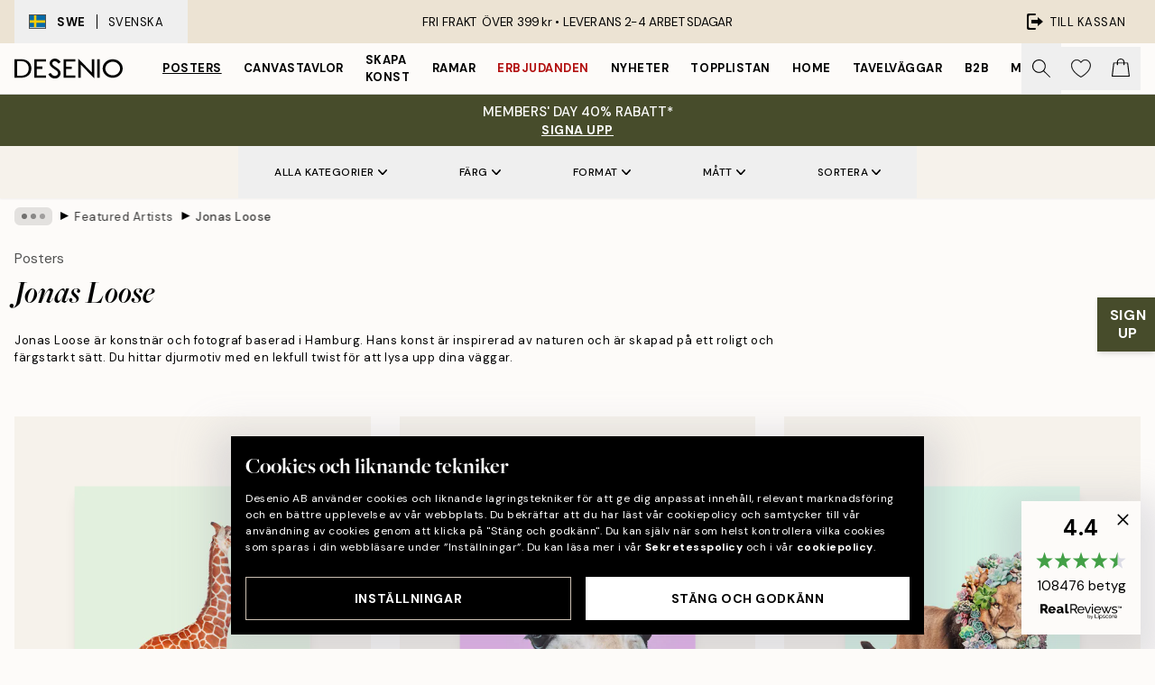

--- FILE ---
content_type: text/html; charset=utf-8
request_url: https://desenio.se/posters/featured-artists/jonas-loose/
body_size: 48468
content:
<!DOCTYPE html><html dir="ltr" lang="sv"><head><title>Jonas Loose | Featured Artists | Desenio.se</title><meta name="description" content="Köp posters från Jonas Loose. Upptäck Jonas Loose posters, inspirerade av naturen på ett roligt och färgglatt sätt. Bli inspirerad och shoppa nu på Desenio.se"/><meta charSet="utf-8"/><meta name="viewport" content="initial-scale=1.0, width=device-width"/><link rel="canonical" href="https://desenio.se/posters/featured-artists/jonas-loose/"/><link rel="alternate" hrefLang="en-gb" href="https://desenio.co.uk/posters-prints/featured-artists/jonas-loose/"/><link rel="alternate" hrefLang="da-dk" href="https://desenio.dk/plakater-og-posters/featured-artists/jonas-loose/"/><link rel="alternate" hrefLang="de-de" href="https://desenio.de/poster/featured-artists/jonas-loose/"/><link rel="alternate" hrefLang="de-at" href="https://desenio.at/poster/featured-artists/jonas-loose/"/><link rel="alternate" hrefLang="sv-se" href="https://desenio.se/posters/featured-artists/jonas-loose/"/><link rel="alternate" hrefLang="it-it" href="https://desenio.it/poster/artisti-in-evidenza/jonas-loose/"/><link rel="alternate" hrefLang="fi-fi" href="https://desenio.fi/julisteet-ja-printit/featured-artists/jonas-loose/"/><link rel="alternate" hrefLang="fr-fr" href="https://desenio.fr/affiches/artistes-vedettes/jonas-loose/"/><link rel="alternate" hrefLang="nl-nl" href="https://desenio.nl/posters/featured-artists/jonas-loose/"/><link rel="alternate" hrefLang="no-no" href="https://desenio.no/posters-og-plakater/featured-artists/jonas-loose/"/><link rel="alternate" hrefLang="en-ie" href="https://desenio.ie/posters-prints/featured-artists/jonas-loose/"/><link rel="alternate" hrefLang="pl-pl" href="https://desenio.pl/plakaty/wyroznieni-artysci/jonas-loose/"/><link rel="alternate" hrefLang="en-hu" href="https://desenio.eu/prints/featured-artists/jonas-loose/"/><link rel="alternate" hrefLang="es-es" href="https://desenio.es/posters/artistas-destacados/jonas-loose/"/><link rel="alternate" hrefLang="en-us" href="https://desenio.com/posters-prints/featured-artists/jonas-loose/"/><link rel="alternate" hrefLang="en-ca" href="https://desenio.ca/posters-prints/featured-artists/jonas-loose/"/><link rel="alternate" hrefLang="en-jp" href="https://desenio.jp/posters-prints/featured-artists/jonas-loose/"/><link rel="alternate" hrefLang="ko-kr" href="https://desenio.kr/posters-prints/featured-artists/jonas-loose/"/><link rel="alternate" hrefLang="en-au" href="https://desenio.com.au/posters-prints/featured-artists/jonas-loose/"/><link rel="alternate" hrefLang="cs-cz" href="https://desenio.cz/plakaty/vybrani-umelci/jonas-loose/"/><link rel="alternate" hrefLang="el-gr" href="https://desenio.gr/poster/epilegmenoi-kallitechnes/jonas-loose/"/><link rel="alternate" hrefLang="pt-pt" href="https://desenio.pt/posters/artistas-em-destaque/jonas-loose/"/><link rel="alternate" hrefLang="sk-sk" href="https://desenio.sk/plagaty/vybrani-umelci/jonas-loose/"/><link rel="alternate" hrefLang="de-ch" href="https://desenio.ch/de-ch/poster/featured-artists/jonas-loose/"/><link rel="alternate" hrefLang="fr-ch" href="https://desenio.ch/fr-ch/affiches/artistes-vedettes/jonas-loose/"/><link rel="alternate" hrefLang="it-ch" href="https://desenio.ch/it-ch/poster/artisti-in-evidenza/jonas-loose/"/><link rel="alternate" hrefLang="de-be" href="https://desenio.be/de-be/poster/featured-artists/jonas-loose/"/><link rel="alternate" hrefLang="nl-be" href="https://desenio.be/nl-be/posters/featured-artists/jonas-loose/"/><link rel="alternate" hrefLang="fr-be" href="https://desenio.be/fr-be/affiches/artistes-vedettes/jonas-loose/"/><link rel="alternate" hrefLang="es-us" href="https://desenio.com/es-us/posters/artistas-destacados/jonas-loose/"/><link rel="alternate" hrefLang="fr-ca" href="https://desenio.ca/fr-ca/affiches/artistes-vedettes/jonas-loose/"/><link rel="alternate" hrefLang="x-default" href="https://desenio.com/posters-prints/featured-artists/jonas-loose/"/><meta property="og:description" content="Köp posters från Jonas Loose. Upptäck Jonas Loose posters, inspirerade av naturen på ett roligt och färgglatt sätt. Bli inspirerad och shoppa nu på Desenio.se"/><meta property="og:url" content="https://desenio.se/posters/featured-artists/jonas-loose/"/><meta property="og:site_name" content="Desenio"/><link rel="preload" href="/_next/static/media/logo.9c4c515a.svg" as="image" fetchpriority="high"/><link rel="preload" href="/_next/static/media/search.6ab51709.svg" as="image" fetchpriority="high"/><link rel="preload" href="/_next/static/media/bag-outline.2ac31710.svg" as="image" fetchpriority="high"/><link rel="preload" as="image" imageSrcSet="https://media.desenio.com/site_images/68597d55c307ab98cee8c2e4_829715757_11023-8.jpg?auto=compress%2Cformat&amp;fit=max&amp;w=256 256w, https://media.desenio.com/site_images/68597d55c307ab98cee8c2e4_829715757_11023-8.jpg?auto=compress%2Cformat&amp;fit=max&amp;w=384 384w, https://media.desenio.com/site_images/68597d55c307ab98cee8c2e4_829715757_11023-8.jpg?auto=compress%2Cformat&amp;fit=max&amp;w=640 640w, https://media.desenio.com/site_images/68597d55c307ab98cee8c2e4_829715757_11023-8.jpg?auto=compress%2Cformat&amp;fit=max&amp;w=750 750w, https://media.desenio.com/site_images/68597d55c307ab98cee8c2e4_829715757_11023-8.jpg?auto=compress%2Cformat&amp;fit=max&amp;w=828 828w, https://media.desenio.com/site_images/68597d55c307ab98cee8c2e4_829715757_11023-8.jpg?auto=compress%2Cformat&amp;fit=max&amp;w=1080 1080w, https://media.desenio.com/site_images/68597d55c307ab98cee8c2e4_829715757_11023-8.jpg?auto=compress%2Cformat&amp;fit=max&amp;w=1200 1200w, https://media.desenio.com/site_images/68597d55c307ab98cee8c2e4_829715757_11023-8.jpg?auto=compress%2Cformat&amp;fit=max&amp;w=1920 1920w, https://media.desenio.com/site_images/68597d55c307ab98cee8c2e4_829715757_11023-8.jpg?auto=compress%2Cformat&amp;fit=max&amp;w=2048 2048w, https://media.desenio.com/site_images/68597d55c307ab98cee8c2e4_829715757_11023-8.jpg?auto=compress%2Cformat&amp;fit=max&amp;w=3840 3840w" imageSizes="25vw" fetchpriority="high"/><link rel="preload" as="image" imageSrcSet="https://media.desenio.com/site_images/68597d26ae7bb3fe3e425d23_1372309997_11020-8.jpg?auto=compress%2Cformat&amp;fit=max&amp;w=256 256w, https://media.desenio.com/site_images/68597d26ae7bb3fe3e425d23_1372309997_11020-8.jpg?auto=compress%2Cformat&amp;fit=max&amp;w=384 384w, https://media.desenio.com/site_images/68597d26ae7bb3fe3e425d23_1372309997_11020-8.jpg?auto=compress%2Cformat&amp;fit=max&amp;w=640 640w, https://media.desenio.com/site_images/68597d26ae7bb3fe3e425d23_1372309997_11020-8.jpg?auto=compress%2Cformat&amp;fit=max&amp;w=750 750w, https://media.desenio.com/site_images/68597d26ae7bb3fe3e425d23_1372309997_11020-8.jpg?auto=compress%2Cformat&amp;fit=max&amp;w=828 828w, https://media.desenio.com/site_images/68597d26ae7bb3fe3e425d23_1372309997_11020-8.jpg?auto=compress%2Cformat&amp;fit=max&amp;w=1080 1080w, https://media.desenio.com/site_images/68597d26ae7bb3fe3e425d23_1372309997_11020-8.jpg?auto=compress%2Cformat&amp;fit=max&amp;w=1200 1200w, https://media.desenio.com/site_images/68597d26ae7bb3fe3e425d23_1372309997_11020-8.jpg?auto=compress%2Cformat&amp;fit=max&amp;w=1920 1920w, https://media.desenio.com/site_images/68597d26ae7bb3fe3e425d23_1372309997_11020-8.jpg?auto=compress%2Cformat&amp;fit=max&amp;w=2048 2048w, https://media.desenio.com/site_images/68597d26ae7bb3fe3e425d23_1372309997_11020-8.jpg?auto=compress%2Cformat&amp;fit=max&amp;w=3840 3840w" imageSizes="25vw" fetchpriority="high"/><link rel="preload" as="image" imageSrcSet="https://media.desenio.com/site_images/68597d37227f10efd5fe45f8_928038221_11021-8.jpg?auto=compress%2Cformat&amp;fit=max&amp;w=256 256w, https://media.desenio.com/site_images/68597d37227f10efd5fe45f8_928038221_11021-8.jpg?auto=compress%2Cformat&amp;fit=max&amp;w=384 384w, https://media.desenio.com/site_images/68597d37227f10efd5fe45f8_928038221_11021-8.jpg?auto=compress%2Cformat&amp;fit=max&amp;w=640 640w, https://media.desenio.com/site_images/68597d37227f10efd5fe45f8_928038221_11021-8.jpg?auto=compress%2Cformat&amp;fit=max&amp;w=750 750w, https://media.desenio.com/site_images/68597d37227f10efd5fe45f8_928038221_11021-8.jpg?auto=compress%2Cformat&amp;fit=max&amp;w=828 828w, https://media.desenio.com/site_images/68597d37227f10efd5fe45f8_928038221_11021-8.jpg?auto=compress%2Cformat&amp;fit=max&amp;w=1080 1080w, https://media.desenio.com/site_images/68597d37227f10efd5fe45f8_928038221_11021-8.jpg?auto=compress%2Cformat&amp;fit=max&amp;w=1200 1200w, https://media.desenio.com/site_images/68597d37227f10efd5fe45f8_928038221_11021-8.jpg?auto=compress%2Cformat&amp;fit=max&amp;w=1920 1920w, https://media.desenio.com/site_images/68597d37227f10efd5fe45f8_928038221_11021-8.jpg?auto=compress%2Cformat&amp;fit=max&amp;w=2048 2048w, https://media.desenio.com/site_images/68597d37227f10efd5fe45f8_928038221_11021-8.jpg?auto=compress%2Cformat&amp;fit=max&amp;w=3840 3840w" imageSizes="25vw" fetchpriority="high"/><link rel="preload" as="image" imageSrcSet="https://media.desenio.com/site_images/68597d07c307ab98cee8c2ca_1076023991_11018-8.jpg?auto=compress%2Cformat&amp;fit=max&amp;w=256 256w, https://media.desenio.com/site_images/68597d07c307ab98cee8c2ca_1076023991_11018-8.jpg?auto=compress%2Cformat&amp;fit=max&amp;w=384 384w, https://media.desenio.com/site_images/68597d07c307ab98cee8c2ca_1076023991_11018-8.jpg?auto=compress%2Cformat&amp;fit=max&amp;w=640 640w, https://media.desenio.com/site_images/68597d07c307ab98cee8c2ca_1076023991_11018-8.jpg?auto=compress%2Cformat&amp;fit=max&amp;w=750 750w, https://media.desenio.com/site_images/68597d07c307ab98cee8c2ca_1076023991_11018-8.jpg?auto=compress%2Cformat&amp;fit=max&amp;w=828 828w, https://media.desenio.com/site_images/68597d07c307ab98cee8c2ca_1076023991_11018-8.jpg?auto=compress%2Cformat&amp;fit=max&amp;w=1080 1080w, https://media.desenio.com/site_images/68597d07c307ab98cee8c2ca_1076023991_11018-8.jpg?auto=compress%2Cformat&amp;fit=max&amp;w=1200 1200w, https://media.desenio.com/site_images/68597d07c307ab98cee8c2ca_1076023991_11018-8.jpg?auto=compress%2Cformat&amp;fit=max&amp;w=1920 1920w, https://media.desenio.com/site_images/68597d07c307ab98cee8c2ca_1076023991_11018-8.jpg?auto=compress%2Cformat&amp;fit=max&amp;w=2048 2048w, https://media.desenio.com/site_images/68597d07c307ab98cee8c2ca_1076023991_11018-8.jpg?auto=compress%2Cformat&amp;fit=max&amp;w=3840 3840w" imageSizes="25vw" fetchpriority="high"/><link rel="preload" as="image" imageSrcSet="https://media.desenio.com/site_images/685c23aa9ba509224c947565_80564449_15305-8.jpg?auto=compress%2Cformat&amp;fit=max&amp;w=256 256w, https://media.desenio.com/site_images/685c23aa9ba509224c947565_80564449_15305-8.jpg?auto=compress%2Cformat&amp;fit=max&amp;w=384 384w, https://media.desenio.com/site_images/685c23aa9ba509224c947565_80564449_15305-8.jpg?auto=compress%2Cformat&amp;fit=max&amp;w=640 640w, https://media.desenio.com/site_images/685c23aa9ba509224c947565_80564449_15305-8.jpg?auto=compress%2Cformat&amp;fit=max&amp;w=750 750w, https://media.desenio.com/site_images/685c23aa9ba509224c947565_80564449_15305-8.jpg?auto=compress%2Cformat&amp;fit=max&amp;w=828 828w, https://media.desenio.com/site_images/685c23aa9ba509224c947565_80564449_15305-8.jpg?auto=compress%2Cformat&amp;fit=max&amp;w=1080 1080w, https://media.desenio.com/site_images/685c23aa9ba509224c947565_80564449_15305-8.jpg?auto=compress%2Cformat&amp;fit=max&amp;w=1200 1200w, https://media.desenio.com/site_images/685c23aa9ba509224c947565_80564449_15305-8.jpg?auto=compress%2Cformat&amp;fit=max&amp;w=1920 1920w, https://media.desenio.com/site_images/685c23aa9ba509224c947565_80564449_15305-8.jpg?auto=compress%2Cformat&amp;fit=max&amp;w=2048 2048w, https://media.desenio.com/site_images/685c23aa9ba509224c947565_80564449_15305-8.jpg?auto=compress%2Cformat&amp;fit=max&amp;w=3840 3840w" imageSizes="25vw" fetchpriority="high"/><link rel="preload" as="image" imageSrcSet="https://media.desenio.com/site_images/685ae9c701a18ab3773ec0c3_1501796377_12942-8.jpg?auto=compress%2Cformat&amp;fit=max&amp;w=256 256w, https://media.desenio.com/site_images/685ae9c701a18ab3773ec0c3_1501796377_12942-8.jpg?auto=compress%2Cformat&amp;fit=max&amp;w=384 384w, https://media.desenio.com/site_images/685ae9c701a18ab3773ec0c3_1501796377_12942-8.jpg?auto=compress%2Cformat&amp;fit=max&amp;w=640 640w, https://media.desenio.com/site_images/685ae9c701a18ab3773ec0c3_1501796377_12942-8.jpg?auto=compress%2Cformat&amp;fit=max&amp;w=750 750w, https://media.desenio.com/site_images/685ae9c701a18ab3773ec0c3_1501796377_12942-8.jpg?auto=compress%2Cformat&amp;fit=max&amp;w=828 828w, https://media.desenio.com/site_images/685ae9c701a18ab3773ec0c3_1501796377_12942-8.jpg?auto=compress%2Cformat&amp;fit=max&amp;w=1080 1080w, https://media.desenio.com/site_images/685ae9c701a18ab3773ec0c3_1501796377_12942-8.jpg?auto=compress%2Cformat&amp;fit=max&amp;w=1200 1200w, https://media.desenio.com/site_images/685ae9c701a18ab3773ec0c3_1501796377_12942-8.jpg?auto=compress%2Cformat&amp;fit=max&amp;w=1920 1920w, https://media.desenio.com/site_images/685ae9c701a18ab3773ec0c3_1501796377_12942-8.jpg?auto=compress%2Cformat&amp;fit=max&amp;w=2048 2048w, https://media.desenio.com/site_images/685ae9c701a18ab3773ec0c3_1501796377_12942-8.jpg?auto=compress%2Cformat&amp;fit=max&amp;w=3840 3840w" imageSizes="25vw" fetchpriority="high"/><link rel="preload" href="/_next/static/media/heart-outline.390ce03b.svg" as="image" fetchpriority="high"/><meta name="next-head-count" content="50"/><link rel="shortcut icon" href="/favicon.ico" type="image/x-icon"/><link rel="mask-icon" href="/mask-icon.svg" color="black"/><link rel="apple-touch-icon" href="/touch-icon.png"/><meta name="theme-color" content="#eee" media="(prefers-color-scheme: light)"/><meta name="theme-color" content="#000" media="(prefers-color-scheme: dark)"/><meta name="theme-color" content="#eee"/><meta name="google" content="notranslate"/><link rel="preload" href="/_next/static/css/6d1d0b5db35f020f.css" as="style" crossorigin="anonymous"/><link rel="stylesheet" href="/_next/static/css/6d1d0b5db35f020f.css" crossorigin="anonymous" data-n-g=""/><link rel="preload" href="/_next/static/css/833f48369b64c52b.css" as="style" crossorigin="anonymous"/><link rel="stylesheet" href="/_next/static/css/833f48369b64c52b.css" crossorigin="anonymous" data-n-p=""/><noscript data-n-css=""></noscript><script defer="" crossorigin="anonymous" nomodule="" src="/_next/static/chunks/polyfills-42372ed130431b0a.js"></script><script defer="" src="/_next/static/chunks/5667.b29e61275f8108a4.js" crossorigin="anonymous"></script><script defer="" src="/_next/static/chunks/5921.cc6a7db4bb618eec.js" crossorigin="anonymous"></script><script defer="" src="/_next/static/chunks/3444.baac915d921c3c13.js" crossorigin="anonymous"></script><script defer="" src="/_next/static/chunks/1899.af33a333efc43a50.js" crossorigin="anonymous"></script><script src="/_next/static/chunks/webpack-27beb21673fc6071.js" defer="" crossorigin="anonymous"></script><script src="/_next/static/chunks/framework-2e93983b0e889e06.js" defer="" crossorigin="anonymous"></script><script src="/_next/static/chunks/main-b0a0f65d9ac069d8.js" defer="" crossorigin="anonymous"></script><script src="/_next/static/chunks/pages/_app-9f1c28828f271eb5.js" defer="" crossorigin="anonymous"></script><script src="/_next/static/chunks/6577-29b08a669c31dea3.js" defer="" crossorigin="anonymous"></script><script src="/_next/static/chunks/9111-627649a45d346422.js" defer="" crossorigin="anonymous"></script><script src="/_next/static/chunks/2120-aafe4bba91c54a60.js" defer="" crossorigin="anonymous"></script><script src="/_next/static/chunks/9107-c3148b6ff11f9806.js" defer="" crossorigin="anonymous"></script><script src="/_next/static/chunks/7765-30918bd330e8bf56.js" defer="" crossorigin="anonymous"></script><script src="/_next/static/chunks/8156-82ecc9b3b461e62a.js" defer="" crossorigin="anonymous"></script><script src="/_next/static/chunks/8464-ec573c58fad3a5b4.js" defer="" crossorigin="anonymous"></script><script src="/_next/static/chunks/3179-1b5dd86aca9e0291.js" defer="" crossorigin="anonymous"></script><script src="/_next/static/chunks/pages/%5B...slug%5D-5273864d75a1c5a3.js" defer="" crossorigin="anonymous"></script><script src="/_next/static/iB9oUelTc7SmgNHHbOq_5/_buildManifest.js" defer="" crossorigin="anonymous"></script><script src="/_next/static/iB9oUelTc7SmgNHHbOq_5/_ssgManifest.js" defer="" crossorigin="anonymous"></script></head><body class="notranslate" lang="sv"><noscript><iframe title="Google Tag Manager" src="https://www.googletagmanager.com/ns.html?id=GTM-PMNSHMZ" height="0" width="0" style="display:none;visibility:hidden"></iframe></noscript><div id="__loading-indicator"></div><div id="__next"><script>history.scrollRestoration = "manual"</script><div id="app" data-project="DS" class="__variable_6e5d6a __variable_0d9ce4 font-body flex min-h-full flex-col"><a href="#main" class="visually-hidden">Skip to main content.</a><aside id="status" class="relative z-40 h-8 bg-brand-cream px-4 w-content:h-12 z-40"><noscript class="flex-center absolute left-0 top-0 z-max flex h-full w-full bg-urgent text-tiny font-medium text-white w-content:text-sm">Vänligen aktivera JavaScript för att börja handla!</noscript><div class="relative m-auto flex h-full max-w-header items-center justify-between"><button class="hidden h-full w-48 items-center py-1 w-content:flex"><div class="relative flex h-full items-center px-4 text-xs uppercase hover:bg-brand-ivory-900 hover:bg-opacity-10 ltr:-left-4 rtl:-right-4"><div class="relative me-3 flex border border-brand-900" style="min-height:15.4px;min-width:19px"><img alt="Sweden flag icon" aria-hidden="true" loading="lazy" width="640" height="480" decoding="async" data-nimg="1" class="absolute h-full w-full object-cover" style="color:transparent" src="/_next/static/media/se.ad5365b4.svg"/></div><div class="flex h-4 items-center"><span class="font-bold" title="Sweden">SWE</span><div role="separator" aria-orientation="vertical" class="mx-3 bg-black h-full" style="width:1px"></div>Svenska</div></div></button><span></span><div role="region" aria-label="Announcements" class="w-full h-full flex-1 relative"><ul class="flex w-full flex-center h-full"><li aria-posinset="1" aria-setsize="1" class="transition-opacity absolute w-full overflow-hidden flex flex-center opacity-100" style="transition-duration:500ms"><p class="truncate w-content:scale-90">FRI FRAKT ÖVER 399 kr •    LEVERANS 2-4 ARBETSDAGAR</p></li></ul></div><a href="https://checkout.desenio.se/checkout/" class="hidden h-full w-48 justify-end py-1 w-content:flex"><div class="relative flex items-center px-4 text-xs uppercase hover:bg-brand-ivory-900 hover:bg-opacity-10 ltr:-right-4 rtl:-left-4"><img alt="Checkout icon" aria-hidden="true" loading="lazy" width="18" height="18" decoding="async" data-nimg="1" class="rtl-mirror me-2" style="color:transparent" src="/_next/static/media/exit.97f80cf2.svg"/>Till kassan</div></a></div></aside><header role="banner" class="sticky top-0 z-30 border-b border-brand-500/50 bg-brand-white px-2 w-content:px-4" aria-label="Main navigation"><nav class="m-auto flex h-14 max-w-header" role="navigation"><div class="flex flex-1 w-content:hidden"></div><div class="flex min-w-fit items-center justify-center w-content:me-8 w-content:justify-start"><a class="flex items-center transition-opacity duration-300 active:hover:opacity-60 active:hover:transition-none active:hover:delay-0 opacity-100 w-content:delay-600" href="https://desenio.se/"><img alt="Desenio Logo" fetchpriority="high" width="581" height="116" decoding="async" data-nimg="1" style="color:transparent;height:22.8px;width:120px" src="/_next/static/media/logo.9c4c515a.svg"/></a></div><section id="synapse-popover-group-Rr7b6" aria-label="Site Navigation" class="hide-scrollbar hidden h-full overflow-x-scroll transition-opacity w-content:flex opacity-100 w-content:delay-600"><div class="menu-test-desktop-variant static border-b border-transparent hover:border-black"><a class="popover-button flex-center flex flex-center flex h-full w-full text-nowrap flex items-center justify-center h-full px-3 text-xs font-bold uppercase font-body underline" id="synapse-popover-R6r7b6-button" aria-expanded="false" href="https://desenio.se/posters/">Posters</a></div><div class="menu-test-desktop-variant static border-b border-transparent hover:border-black"><a class="popover-button flex-center flex flex-center flex h-full w-full text-nowrap flex items-center justify-center h-full px-3 text-xs font-bold uppercase font-body" id="synapse-popover-Rar7b6-button" aria-expanded="false" href="https://desenio.se/canvastavlor/">Canvastavlor</a></div><div class="menu-test-desktop-variant static border-b border-transparent hover:border-black"><a class="popover-button flex-center flex flex-center flex h-full w-full text-nowrap flex items-center justify-center h-full px-3 text-xs font-bold uppercase font-body" id="synapse-popover-Rer7b6-button" aria-expanded="false" href="https://desenio.se/posters/skapa-konst/">Skapa Konst</a></div><div class="menu-test-desktop-variant static border-b border-transparent hover:border-black"><a class="popover-button flex-center flex flex-center flex h-full w-full text-nowrap flex items-center justify-center h-full px-3 text-xs font-bold uppercase font-body" id="synapse-popover-Rir7b6-button" aria-expanded="false" href="https://desenio.se/tavelramar/">Ramar</a></div><div class="menu-test-desktop-variant static border-b border-transparent hover:border-black"><a class="popover-button flex-center flex flex-center flex h-full w-full text-nowrap flex items-center justify-center h-full px-3 text-xs font-bold uppercase font-body text-urgent" id="synapse-popover-Rmr7b6-button" aria-expanded="false" href="https://desenio.se/rea/">Erbjudanden</a></div><div class="menu-test-desktop-variant static border-b border-transparent hover:border-black"><a class="popover-button flex-center flex flex-center flex h-full w-full text-nowrap flex items-center justify-center h-full px-3 text-xs font-bold uppercase font-body" id="synapse-popover-Rqr7b6-button" aria-expanded="false" href="https://desenio.se/nyheter/">Nyheter</a></div><div class="menu-test-desktop-variant static border-b border-transparent hover:border-black"><a class="popover-button flex-center flex flex-center flex h-full w-full text-nowrap flex items-center justify-center h-full px-3 text-xs font-bold uppercase font-body" id="synapse-popover-Rur7b6-button" aria-expanded="false" href="https://desenio.se/posters/topplistan-affischer/">Topplistan</a></div><div class="menu-test-desktop-variant static border-b border-transparent hover:border-black"><a class="popover-button flex-center flex flex-center flex h-full w-full text-nowrap flex items-center justify-center h-full px-3 text-xs font-bold uppercase font-body" id="synapse-popover-R12r7b6-button" aria-expanded="false" href="https://desenio.se/home/">Home</a></div><div class="menu-test-desktop-variant static border-b border-transparent hover:border-black"><a class="popover-button flex-center flex flex-center flex h-full w-full text-nowrap flex items-center justify-center h-full px-3 text-xs font-bold uppercase font-body" id="synapse-popover-R16r7b6-button" aria-expanded="false" href="https://desenio.se/tavelvaggar/">Tavelväggar</a></div><div class="menu-test-desktop-variant static border-b border-transparent hover:border-black"><a class="popover-button flex-center flex flex-center flex h-full w-full text-nowrap flex items-center justify-center h-full px-3 text-xs font-bold uppercase font-body" id="synapse-popover-R1ar7b6-button" aria-expanded="false" href="https://desenio.se/desenio-b2b/">B2B</a></div><div class="menu-test-desktop-variant static border-b border-transparent hover:border-black"><a class="popover-button flex-center flex flex-center flex h-full w-full text-nowrap flex items-center justify-center h-full px-3 text-xs font-bold uppercase font-body" id="synapse-popover-R1er7b6-button" aria-expanded="false" href="https://desenio.se/design-magazine/">Magazine</a></div></section><div class="flex flex-1"><div class="ms-auto flex items-center transition-opacity duration-300 opacity-100 delay-600"><div class="relative flex h-full items-center"><button class="group hidden h-full w-11 items-center justify-center transition-opacity duration-300 w-content:flex opacity-100 w-content:delay-600" aria-label="Sök"><img alt="Search icon" aria-hidden="true" fetchpriority="high" width="20" height="20" decoding="async" data-nimg="1" class="duration-150 xl:group-hover:opacity-75" style="color:transparent" src="/_next/static/media/search.6ab51709.svg"/></button><div class="relative flex h-full items-center" id="synapse-icons-end-R1b7b6-shopping-menu-wrapper"><button class="flex items-center justify-center relative w-11 h-12 animate" tabindex="0" aria-expanded="false" aria-controls="shopping-menu-container__wishlist" aria-label="Show products in Wishlist"><img alt="Icon ends icon" aria-hidden="true" fetchpriority="high" width="144" height="132" decoding="async" data-nimg="1" style="color:transparent;width:22px;height:20px" src="/_next/static/media/heart-outline.390ce03b.svg"/></button><button class="flex items-center justify-center relative w-11 h-12" tabindex="0" aria-expanded="false" aria-controls="shopping-menu-container__cart" aria-label="Show products in Cart"><img alt="Empty cart icon" aria-hidden="true" fetchpriority="high" width="121" height="140" decoding="async" data-nimg="1" style="color:transparent;width:20px;height:20px;position:relative;top:-1px" src="/_next/static/media/bag-outline.2ac31710.svg"/></button></div></div></div></div></nav></header><button><aside class="flex-center flex flex-col px-4 py-2" style="background:#474c2b;color:#fff"><span class="block text-center font-medium uppercase">MEMBERS&#x27; DAY 40% RABATT*</span><span class="button button-tertiary block">SIGNA UPP</span></aside></button><span></span><main id="main" class="flex-1"><script type="application/ld+json">{
        "@context": "http://schema.org/",
        "@type": "CollectionPage",
        "name": "Jonas Loose | Featured Artists | Desenio.se",
        "headline": "Jonas Loose",
        "description":
          "I denna kategori hittar du konst av konstn&auml;ren och fotografen Jonas Loose. Posters med rosa, gr&ouml;nt och flera andra f&auml;rgglada bakgrunder. Motiv av ett lejon i en blomsterkrans, en giraff i rullskridskor eller en flamingo med glasskropp. Oavsett vilket djur med en twist du faller f&ouml;r, hittar du det h&auml;r. Dessa motiv &auml;r perfekta f&ouml;r barnrummet eller f&ouml;r att ge n&aring;got rum i hemmet lite mer f&auml;rg. Matcha dessa motiv med textposters f&ouml;r att f&aring; fram en look som du &auml;lskar. Hitta texttavlor under kategorin Texttavlor f&ouml;r att skapa en rolig v&auml;gg!",
        "breadcrumb": {
          "@type": "BreadcrumbList",
          "itemListElement": [{"@type":"ListItem","item":{"@id":"https://desenio.se/","name":"Desenio"},"position":1},{"@type":"ListItem","item":{"@id":"https://desenio.se/posters/","name":"Posters"},"position":2},{"@type":"ListItem","item":{"@id":"https://desenio.se/posters/featured-artists/","name":"Featured Artists"},"position":3},{"@type":"ListItem","item":{"@id":"https://desenio.se/posters/featured-artists/jonas-loose/","name":"Jonas Loose"},"position":4}]
        },
        "url": "https://desenio.se/posters/featured-artists/jonas-loose/",
        "potentialAction": {
          "@type": "SearchAction",
          "target": "https://desenio.se/search/?query={term}",
          "query": "required",
          "query-input": "required name=term"
        },
        "mainEntity": {
          "@type": "ItemList",
          "url": "https://desenio.se/posters/featured-artists/jonas-loose/",
          "numberOfItems": 8,
          "itemListOrder": "https://schema.org/ItemListUnordered",
          "itemListElement": [{"@type":"ListItem","position":1,"item":{"@type":"Product","name":"Jonas Loose - Rollerskating Giraffe Poster","description":"Jonas Loose - Rollerskating Giraffe Poster","sku":"11023-8","image":"https://media.desenio.com/site_images/68597d55c307ab98cee8c2e4_829715757_11023-8.jpg","url":"https://desenio.se/posters/featured-artists/jonas-loose/jonas-loose-rollerskating-giraffe-poster/","brand":{"@type":"Brand","name":"Desenio"}}},{"@type":"ListItem","position":2,"item":{"@type":"Product","name":"Jonas Loose - Tennis Giraffe Poster","description":"Jonas Loose - Tennis Giraffe Poster","sku":"11020-8","image":"https://media.desenio.com/site_images/68597d26ae7bb3fe3e425d23_1372309997_11020-8.jpg","url":"https://desenio.se/posters/featured-artists/jonas-loose/jonas-loose-tennis-giraffe-poster/","brand":{"@type":"Brand","name":"Desenio"}}},{"@type":"ListItem","position":3,"item":{"@type":"Product","name":"Jonas Loose - Succulent Lion Poster","description":"Jonas Loose - Succulent Lion Poster","sku":"11021-5","image":"https://media.desenio.com/site_images/68597d37227f10efd5fe45f8_928038221_11021-8.jpg","url":"https://desenio.se/posters/featured-artists/jonas-loose/jonas-loose-succulent-lion-poster/","brand":{"@type":"Brand","name":"Desenio"}}},{"@type":"ListItem","position":4,"item":{"@type":"Product","name":"Jonas Loose - Flamingo Cone Poster","description":"Jonas Loose - Flamingo Cone Poster","sku":"11018-8","image":"https://media.desenio.com/site_images/68597d07c307ab98cee8c2ca_1076023991_11018-8.jpg","url":"https://desenio.se/posters/featured-artists/jonas-loose/jonas-loose-flamingo-cone-poster/","brand":{"@type":"Brand","name":"Desenio"}}},{"@type":"ListItem","position":5,"item":{"@type":"Product","name":"Jonas Loose - Bouquet Of Planets Poster","description":"Jonas Loose - Bouquet Of Planets Poster","sku":"15305-8","image":"https://media.desenio.com/site_images/685c23aa9ba509224c947565_80564449_15305-8.jpg","url":"https://desenio.se/posters/featured-artists/jonas-loose/jonas-loose-bouquet-of-planets-poster/","brand":{"@type":"Brand","name":"Desenio"}}},{"@type":"ListItem","position":6,"item":{"@type":"Product","name":"Jonas Loose - Sneaker Flamingo Poster","description":"Jonas Loose - Sneaker Flamingo Poster","sku":"12942-8","image":"https://media.desenio.com/site_images/685ae9c701a18ab3773ec0c3_1501796377_12942-8.jpg","url":"https://desenio.se/posters/featured-artists/jonas-loose/jonas-loose-sneaker-flamingo-poster/","brand":{"@type":"Brand","name":"Desenio"}}},{"@type":"ListItem","position":7,"item":{"@type":"Product","name":"Jonas Loose - Bubblegum Princess Poster","description":"Jonas Loose - Bubblegum Princess Poster","sku":"16514-1","image":"https://media.desenio.com/site_images/685c598ecfde1217aabdbbb5_1455848991_16514-8.jpg","url":"https://desenio.se/posters/featured-artists/jonas-loose/jonas-loose-bubblegum-princess-poster/","brand":{"@type":"Brand","name":"Desenio"}}},{"@type":"ListItem","position":8,"item":{"@type":"Product","name":"Jonas Loose - Vandalism Poster","description":"Jonas Loose - Vandalism Poster","sku":"16513-5","image":"https://media.desenio.com/site_images/685c597e9ba509224c948261_1014999159_16513-8.jpg","url":"https://desenio.se/posters/featured-artists/jonas-loose/jonas-loose-vandalism-poster/","brand":{"@type":"Brand","name":"Desenio"}}}]
        }
      }</script><aside class="sticky z-10 flex bg-brand-ivory-300 px-4 shadow-sm" style="top:-1px"><div class="mx-auto hidden h-full flex-col items-center md:flex lg:flex-row"><section id="synapse-popover-group-R399b6" aria-label="Category navigation and filter" class="z-20 flex flex-wrap"><div class="lg:relative"><button class="popover-button flex-center flex flex px-3 py-5 text-tiny font-medium uppercase lg:px-6 xl:px-10" id="synapse-popover-Rr99b6-button" aria-expanded="false">Alla kategorier<img alt="Arrow down" loading="lazy" width="10" height="6" decoding="async" data-nimg="1" class="ms-1" style="color:transparent" src="/_next/static/media/arrow-down.92f2b5e4.svg"/></button></div><div class="lg:relative"><button class="popover-button flex-center flex flex px-3 py-5 text-tiny font-medium uppercase lg:px-6 xl:px-10" id="synapse-popover-R1b99b6-button" aria-expanded="false">Färg <img alt="Arrow down" loading="lazy" width="10" height="6" decoding="async" data-nimg="1" class="ms-1" style="color:transparent" src="/_next/static/media/arrow-down.92f2b5e4.svg"/></button></div><div class="lg:relative"><button class="popover-button flex-center flex flex px-3 py-5 text-tiny font-medium uppercase lg:px-6 xl:px-10" id="synapse-popover-R1r99b6-button" aria-expanded="false">Format <img alt="Arrow down" loading="lazy" width="10" height="6" decoding="async" data-nimg="1" class="ms-1" style="color:transparent" src="/_next/static/media/arrow-down.92f2b5e4.svg"/></button></div><div class="lg:relative"><button class="popover-button flex-center flex flex px-3 py-5 text-tiny font-medium uppercase lg:px-6 xl:px-10" id="synapse-popover-R2b99b6-button" aria-expanded="false">Mått <img alt="Arrow down" loading="lazy" width="10" height="6" decoding="async" data-nimg="1" class="ms-1" style="color:transparent" src="/_next/static/media/arrow-down.92f2b5e4.svg"/></button></div><div class="lg:relative"><button class="popover-button flex-center flex flex px-3 py-5 text-tiny font-medium uppercase lg:px-6 xl:px-10" id="synapse-popover-R2r99b6-button" aria-expanded="false">Sortera<img alt="Arrow down" loading="lazy" width="10" height="6" decoding="async" data-nimg="1" class="ms-1" style="color:transparent" src="/_next/static/media/arrow-down.92f2b5e4.svg"/></button></div></section></div></aside><div class="relative mx-auto flex"><span></span><div class="relative mx-auto w-full max-w-header"><nav id="breadcrumbs" class="flex items-center w-full overflow-x-auto hide-scrollbar mask-x-scroll px-4 mt-2 mb-6" aria-label="Breadcrumb" data-ph="breadcrumbs"><div class="sticky start-0 z-10 flex items-center transition-opacity duration-150 shrink-0 opacity-100 delay-150"><div role="presentation" class="flex flex-center h-5 px-2 bg-black/10 rounded-md me-2"><div class="rounded-full bg-black me-1 last:me-0" style="height:6px;width:6px;opacity:calc(0.5 - 0 * 0.1)"></div><div class="rounded-full bg-black me-1 last:me-0" style="height:6px;width:6px;opacity:calc(0.5 - 1 * 0.1)"></div><div class="rounded-full bg-black me-1 last:me-0" style="height:6px;width:6px;opacity:calc(0.5 - 2 * 0.1)"></div></div><div role="separator" aria-orientation="vertical" class="relative font-bold -top-px text-md start-px rtl-mirror">▸</div></div><ol class="flex flex-nowrap ps-1 ms-2" style="transform:translate3d(0px, 0px, 0px)"><li class="flex flex-nowrap mx-1 transition-opacity group duration-300 ltr:first:-ml-3 rtl:first:-mr-3 opacity-0 pointer-events-none"><a class="flex items-center me-2 group-last:me-0 whitespace-nowrap hover:underline truncate text-black/80 text-xs" tabindex="0" style="max-width:15rem" href="https://desenio.se/">Desenio</a><div role="separator" aria-orientation="vertical" class="relative font-bold -top-px text-md start-px rtl-mirror">▸</div></li><li class="flex flex-nowrap mx-1 transition-opacity group duration-300 ltr:first:-ml-3 rtl:first:-mr-3 opacity-0 pointer-events-none"><a class="flex items-center me-2 group-last:me-0 whitespace-nowrap hover:underline truncate text-black/80 text-xs" tabindex="0" style="max-width:15rem" href="https://desenio.se/posters/">Posters</a><div role="separator" aria-orientation="vertical" class="relative font-bold -top-px text-md start-px rtl-mirror">▸</div></li><li class="flex flex-nowrap mx-1 transition-opacity group duration-300 ltr:first:-ml-3 rtl:first:-mr-3 opacity-100"><a class="flex items-center me-2 group-last:me-0 whitespace-nowrap hover:underline truncate text-black/80 text-xs" tabindex="0" style="max-width:15rem" href="https://desenio.se/posters/featured-artists/">Featured Artists</a><div role="separator" aria-orientation="vertical" class="relative font-bold -top-px text-md start-px rtl-mirror">▸</div></li><li class="flex flex-nowrap mx-1 transition-opacity group duration-300 ltr:first:-ml-3 rtl:first:-mr-3 opacity-100"><a class="flex items-center me-2 group-last:me-0 whitespace-nowrap hover:underline truncate font-medium pe-3 text-black/80 text-xs" aria-current="page" tabindex="0" style="max-width:15rem" href="https://desenio.se/posters/featured-artists/jonas-loose/">Jonas Loose</a></li></ol></nav><div class="flex flex-col-reverse"><h1 class="h1 mb-4 px-4 !text-2xl !font-medium italic">Jonas Loose</h1><h2 class="px-4 text-brand-900">Posters</h2></div><div class="relative mb-14"><div class="brand-defaults max-w-4xl px-4 text-xs"><div class="text">Jonas Loose &auml;r konstn&auml;r och fotograf baserad i Hamburg. Hans konst &auml;r inspirerad av naturen och &auml;r skapad p&aring; ett roligt och f&auml;rgstarkt s&auml;tt. Du hittar djurmotiv med en lekfull twist f&ouml;r att lysa upp dina v&auml;ggar.</div><div class="text"></div><p><img alt="" height="505" src="https://admin.desenio.com/userfiles/image/Jonas%20Loose.jpg" width="960"></p></div></div><div></div><div class="translate-z-0 z-10 mx-auto flex transform flex-col items-center"><div class="md:hidden flex w-full border-t border-b bg-blur border-brand-500/33 z-10 sticky bg-brand-white/75 justify-between" style="top:0"><button class="w-full px-4 flex flex-center py-3 group border-0 disabled:opacity-50"><img alt="Category toolbar icon" aria-hidden="true" loading="lazy" width="1000" height="1000" decoding="async" data-nimg="1" class="rtl-mirror" style="color:transparent;height:17px;width:17px" src="/_next/static/media/categories.7022c1c2.svg"/><span class="truncate ms-2 xs:inline hidden">Alla kategorier</span></button><div role="separator" aria-orientation="vertical" class="bg-brand-500 h-[45px] h-full" style="min-width:1px;width:1px"></div><button sorting="custom" class="w-full px-4 flex flex-center py-3 group border-0 disabled:opacity-50"><img alt="Category toolbar icon" aria-hidden="true" loading="lazy" width="1000" height="1000" decoding="async" data-nimg="1" style="color:transparent;height:17px;width:17px" src="/_next/static/media/filter.6193d202.svg"/><span class="truncate ms-2 xs:inline hidden">Filtrera &amp; Sortera</span><span class="font-body relative top-0 left-1"></span></button></div><span></span><section class="grid w-full grid-cols-2 gap-4 xs:gap-5 px-4 sm:gap-8 sm:grid-cols-3 mt-4 md:mt-0" id="synapse-product-list-R2p5p9b6" role="feed" aria-live="polite" aria-atomic="false" aria-relevant="all" aria-busy="false" aria-label="Jonas Loose"><article id="synapse-product-card-Rqp5p9b6" aria-setsize="6" aria-posinset="1" aria-labelledby="synapse-product-card-Rqp5p9b6-title" aria-describedby="synapse-product-card-Rqp5p9b6-price" class="w-full"><a class="block pinterest-enabled mb-3 lg:mb-6 pinterest-enabled" href="https://desenio.se/p/posters/featured-artists/jonas-loose/jonas-loose-rollerskating-giraffe-poster/"><div class="relative overflow-hidden"><div class="group relative h-0 w-full bg-brand-ivory-300" style="padding-bottom:132%"><div class="absolute w-full transition-opacity transform-center px-[20%] sm:px-[17%] opacity-100"><img alt="En collagerullskridskoåkande giraff i ljusgrönt, rosa rullskridskor, vita strumpor med blåa ränder, djurkonst" fetchpriority="high" width="154" height="215.6" decoding="async" data-nimg="1" class="h-full w-full shadow-md md:shadow-lg" style="color:transparent;max-width:100%;background-size:cover;background-position:50% 50%;background-repeat:no-repeat;background-image:url(&quot;data:image/svg+xml;charset=utf-8,%3Csvg xmlns=&#x27;http://www.w3.org/2000/svg&#x27; viewBox=&#x27;0 0 154 215.6&#x27;%3E%3Cfilter id=&#x27;b&#x27; color-interpolation-filters=&#x27;sRGB&#x27;%3E%3CfeGaussianBlur stdDeviation=&#x27;20&#x27;/%3E%3CfeColorMatrix values=&#x27;1 0 0 0 0 0 1 0 0 0 0 0 1 0 0 0 0 0 100 -1&#x27; result=&#x27;s&#x27;/%3E%3CfeFlood x=&#x27;0&#x27; y=&#x27;0&#x27; width=&#x27;100%25&#x27; height=&#x27;100%25&#x27;/%3E%3CfeComposite operator=&#x27;out&#x27; in=&#x27;s&#x27;/%3E%3CfeComposite in2=&#x27;SourceGraphic&#x27;/%3E%3CfeGaussianBlur stdDeviation=&#x27;20&#x27;/%3E%3C/filter%3E%3Cimage width=&#x27;100%25&#x27; height=&#x27;100%25&#x27; x=&#x27;0&#x27; y=&#x27;0&#x27; preserveAspectRatio=&#x27;none&#x27; style=&#x27;filter: url(%23b);&#x27; href=&#x27;[data-uri]&#x27;/%3E%3C/svg%3E&quot;)" sizes="25vw" srcSet="https://media.desenio.com/site_images/68597d55c307ab98cee8c2e4_829715757_11023-8.jpg?auto=compress%2Cformat&amp;fit=max&amp;w=256 256w, https://media.desenio.com/site_images/68597d55c307ab98cee8c2e4_829715757_11023-8.jpg?auto=compress%2Cformat&amp;fit=max&amp;w=384 384w, https://media.desenio.com/site_images/68597d55c307ab98cee8c2e4_829715757_11023-8.jpg?auto=compress%2Cformat&amp;fit=max&amp;w=640 640w, https://media.desenio.com/site_images/68597d55c307ab98cee8c2e4_829715757_11023-8.jpg?auto=compress%2Cformat&amp;fit=max&amp;w=750 750w, https://media.desenio.com/site_images/68597d55c307ab98cee8c2e4_829715757_11023-8.jpg?auto=compress%2Cformat&amp;fit=max&amp;w=828 828w, https://media.desenio.com/site_images/68597d55c307ab98cee8c2e4_829715757_11023-8.jpg?auto=compress%2Cformat&amp;fit=max&amp;w=1080 1080w, https://media.desenio.com/site_images/68597d55c307ab98cee8c2e4_829715757_11023-8.jpg?auto=compress%2Cformat&amp;fit=max&amp;w=1200 1200w, https://media.desenio.com/site_images/68597d55c307ab98cee8c2e4_829715757_11023-8.jpg?auto=compress%2Cformat&amp;fit=max&amp;w=1920 1920w, https://media.desenio.com/site_images/68597d55c307ab98cee8c2e4_829715757_11023-8.jpg?auto=compress%2Cformat&amp;fit=max&amp;w=2048 2048w, https://media.desenio.com/site_images/68597d55c307ab98cee8c2e4_829715757_11023-8.jpg?auto=compress%2Cformat&amp;fit=max&amp;w=3840 3840w" src="https://media.desenio.com/site_images/68597d55c307ab98cee8c2e4_829715757_11023-8.jpg?auto=compress%2Cformat&amp;fit=max&amp;w=3840"/></div></div><button aria-label="Remove this product from wishlist" class="absolute p-3 md:p-4 end-0 bottom-0 transition duration-300 active:duration-0 active:scale-90 scale-100" style="min-height:20px;min-width:20px"><img alt="Heart icon" aria-hidden="true" fetchpriority="high" width="22" height="20" decoding="async" data-nimg="1" style="color:transparent;width:22px;height:20px" src="/_next/static/media/heart-outline.390ce03b.svg"/></button></div><span class="mt-2 block truncate text-tiny uppercase text-brand-900">FEATURED ARTISTS<!-- --> </span><div class="relative flex h-full flex-1 items-start"><section class="flex h-full flex-1 flex-col overflow-hidden"><p id="synapse-product-card-Rqp5p9b6-title" class="truncate font-display text-md font-medium lg:text-lg">Jonas Loose - Rollerskating Giraffe Poster</p><span id="synapse-product-card-Rqp5p9b6-price" class="mb-1 font-medium lg:text-md text-sm whitespace-nowrap"><span aria-label="Price: From 83 kr">Från 83 kr</span></span></section></div></a></article><article id="synapse-product-card-R1ap5p9b6" aria-setsize="6" aria-posinset="2" aria-labelledby="synapse-product-card-R1ap5p9b6-title" aria-describedby="synapse-product-card-R1ap5p9b6-price" class="w-full"><a class="block pinterest-enabled mb-3 lg:mb-6 pinterest-enabled" href="https://desenio.se/p/posters/featured-artists/jonas-loose/jonas-loose-tennis-giraffe-poster/"><div class="relative overflow-hidden"><div class="group relative h-0 w-full bg-brand-ivory-300" style="padding-bottom:132%"><div class="absolute w-full transition-opacity transform-center px-[20%] sm:px-[17%] opacity-100"><img alt="Nära bild av en giraff som bär en rosa Adidas-solskärm och håller en tennisboll i munnen, mot ljuslila bakgrund." fetchpriority="high" width="154" height="215.6" decoding="async" data-nimg="1" class="h-full w-full shadow-md md:shadow-lg" style="color:transparent;max-width:100%;background-size:cover;background-position:50% 50%;background-repeat:no-repeat;background-image:url(&quot;data:image/svg+xml;charset=utf-8,%3Csvg xmlns=&#x27;http://www.w3.org/2000/svg&#x27; viewBox=&#x27;0 0 154 215.6&#x27;%3E%3Cfilter id=&#x27;b&#x27; color-interpolation-filters=&#x27;sRGB&#x27;%3E%3CfeGaussianBlur stdDeviation=&#x27;20&#x27;/%3E%3CfeColorMatrix values=&#x27;1 0 0 0 0 0 1 0 0 0 0 0 1 0 0 0 0 0 100 -1&#x27; result=&#x27;s&#x27;/%3E%3CfeFlood x=&#x27;0&#x27; y=&#x27;0&#x27; width=&#x27;100%25&#x27; height=&#x27;100%25&#x27;/%3E%3CfeComposite operator=&#x27;out&#x27; in=&#x27;s&#x27;/%3E%3CfeComposite in2=&#x27;SourceGraphic&#x27;/%3E%3CfeGaussianBlur stdDeviation=&#x27;20&#x27;/%3E%3C/filter%3E%3Cimage width=&#x27;100%25&#x27; height=&#x27;100%25&#x27; x=&#x27;0&#x27; y=&#x27;0&#x27; preserveAspectRatio=&#x27;none&#x27; style=&#x27;filter: url(%23b);&#x27; href=&#x27;[data-uri]&#x27;/%3E%3C/svg%3E&quot;)" sizes="25vw" srcSet="https://media.desenio.com/site_images/68597d26ae7bb3fe3e425d23_1372309997_11020-8.jpg?auto=compress%2Cformat&amp;fit=max&amp;w=256 256w, https://media.desenio.com/site_images/68597d26ae7bb3fe3e425d23_1372309997_11020-8.jpg?auto=compress%2Cformat&amp;fit=max&amp;w=384 384w, https://media.desenio.com/site_images/68597d26ae7bb3fe3e425d23_1372309997_11020-8.jpg?auto=compress%2Cformat&amp;fit=max&amp;w=640 640w, https://media.desenio.com/site_images/68597d26ae7bb3fe3e425d23_1372309997_11020-8.jpg?auto=compress%2Cformat&amp;fit=max&amp;w=750 750w, https://media.desenio.com/site_images/68597d26ae7bb3fe3e425d23_1372309997_11020-8.jpg?auto=compress%2Cformat&amp;fit=max&amp;w=828 828w, https://media.desenio.com/site_images/68597d26ae7bb3fe3e425d23_1372309997_11020-8.jpg?auto=compress%2Cformat&amp;fit=max&amp;w=1080 1080w, https://media.desenio.com/site_images/68597d26ae7bb3fe3e425d23_1372309997_11020-8.jpg?auto=compress%2Cformat&amp;fit=max&amp;w=1200 1200w, https://media.desenio.com/site_images/68597d26ae7bb3fe3e425d23_1372309997_11020-8.jpg?auto=compress%2Cformat&amp;fit=max&amp;w=1920 1920w, https://media.desenio.com/site_images/68597d26ae7bb3fe3e425d23_1372309997_11020-8.jpg?auto=compress%2Cformat&amp;fit=max&amp;w=2048 2048w, https://media.desenio.com/site_images/68597d26ae7bb3fe3e425d23_1372309997_11020-8.jpg?auto=compress%2Cformat&amp;fit=max&amp;w=3840 3840w" src="https://media.desenio.com/site_images/68597d26ae7bb3fe3e425d23_1372309997_11020-8.jpg?auto=compress%2Cformat&amp;fit=max&amp;w=3840"/></div></div><button aria-label="Remove this product from wishlist" class="absolute p-3 md:p-4 end-0 bottom-0 transition duration-300 active:duration-0 active:scale-90 scale-100" style="min-height:20px;min-width:20px"><img alt="Heart icon" aria-hidden="true" fetchpriority="high" width="22" height="20" decoding="async" data-nimg="1" style="color:transparent;width:22px;height:20px" src="/_next/static/media/heart-outline.390ce03b.svg"/></button></div><span class="mt-2 block truncate text-tiny uppercase text-brand-900">FEATURED ARTISTS<!-- --> </span><div class="relative flex h-full flex-1 items-start"><section class="flex h-full flex-1 flex-col overflow-hidden"><p id="synapse-product-card-R1ap5p9b6-title" class="truncate font-display text-md font-medium lg:text-lg">Jonas Loose - Tennis Giraffe Poster</p><span id="synapse-product-card-R1ap5p9b6-price" class="mb-1 font-medium lg:text-md text-sm whitespace-nowrap"><span aria-label="Price: From 83 kr">Från 83 kr</span></span></section></div></a></article><article id="synapse-product-card-R1qp5p9b6" aria-setsize="6" aria-posinset="3" aria-labelledby="synapse-product-card-R1qp5p9b6-title" aria-describedby="synapse-product-card-R1qp5p9b6-price" class="w-full"><a class="block pinterest-enabled mb-3 lg:mb-6 pinterest-enabled" href="https://desenio.se/p/posters/featured-artists/jonas-loose/jonas-loose-succulent-lion-poster/"><div class="relative overflow-hidden"><div class="group relative h-0 w-full bg-brand-ivory-300" style="padding-bottom:132%"><div class="absolute w-full transition-opacity transform-center px-[20%] sm:px-[17%] opacity-100"><img alt="Lejon med man av gröna, lila och rosa suckulenter, på ljusgrön bakgrund. Konstnärlig djurbild." fetchpriority="high" width="154" height="215.6" decoding="async" data-nimg="1" class="h-full w-full shadow-md md:shadow-lg" style="color:transparent;max-width:100%;background-size:cover;background-position:50% 50%;background-repeat:no-repeat;background-image:url(&quot;data:image/svg+xml;charset=utf-8,%3Csvg xmlns=&#x27;http://www.w3.org/2000/svg&#x27; viewBox=&#x27;0 0 154 215.6&#x27;%3E%3Cfilter id=&#x27;b&#x27; color-interpolation-filters=&#x27;sRGB&#x27;%3E%3CfeGaussianBlur stdDeviation=&#x27;20&#x27;/%3E%3CfeColorMatrix values=&#x27;1 0 0 0 0 0 1 0 0 0 0 0 1 0 0 0 0 0 100 -1&#x27; result=&#x27;s&#x27;/%3E%3CfeFlood x=&#x27;0&#x27; y=&#x27;0&#x27; width=&#x27;100%25&#x27; height=&#x27;100%25&#x27;/%3E%3CfeComposite operator=&#x27;out&#x27; in=&#x27;s&#x27;/%3E%3CfeComposite in2=&#x27;SourceGraphic&#x27;/%3E%3CfeGaussianBlur stdDeviation=&#x27;20&#x27;/%3E%3C/filter%3E%3Cimage width=&#x27;100%25&#x27; height=&#x27;100%25&#x27; x=&#x27;0&#x27; y=&#x27;0&#x27; preserveAspectRatio=&#x27;none&#x27; style=&#x27;filter: url(%23b);&#x27; href=&#x27;[data-uri]&#x27;/%3E%3C/svg%3E&quot;)" sizes="25vw" srcSet="https://media.desenio.com/site_images/68597d37227f10efd5fe45f8_928038221_11021-8.jpg?auto=compress%2Cformat&amp;fit=max&amp;w=256 256w, https://media.desenio.com/site_images/68597d37227f10efd5fe45f8_928038221_11021-8.jpg?auto=compress%2Cformat&amp;fit=max&amp;w=384 384w, https://media.desenio.com/site_images/68597d37227f10efd5fe45f8_928038221_11021-8.jpg?auto=compress%2Cformat&amp;fit=max&amp;w=640 640w, https://media.desenio.com/site_images/68597d37227f10efd5fe45f8_928038221_11021-8.jpg?auto=compress%2Cformat&amp;fit=max&amp;w=750 750w, https://media.desenio.com/site_images/68597d37227f10efd5fe45f8_928038221_11021-8.jpg?auto=compress%2Cformat&amp;fit=max&amp;w=828 828w, https://media.desenio.com/site_images/68597d37227f10efd5fe45f8_928038221_11021-8.jpg?auto=compress%2Cformat&amp;fit=max&amp;w=1080 1080w, https://media.desenio.com/site_images/68597d37227f10efd5fe45f8_928038221_11021-8.jpg?auto=compress%2Cformat&amp;fit=max&amp;w=1200 1200w, https://media.desenio.com/site_images/68597d37227f10efd5fe45f8_928038221_11021-8.jpg?auto=compress%2Cformat&amp;fit=max&amp;w=1920 1920w, https://media.desenio.com/site_images/68597d37227f10efd5fe45f8_928038221_11021-8.jpg?auto=compress%2Cformat&amp;fit=max&amp;w=2048 2048w, https://media.desenio.com/site_images/68597d37227f10efd5fe45f8_928038221_11021-8.jpg?auto=compress%2Cformat&amp;fit=max&amp;w=3840 3840w" src="https://media.desenio.com/site_images/68597d37227f10efd5fe45f8_928038221_11021-8.jpg?auto=compress%2Cformat&amp;fit=max&amp;w=3840"/></div></div><button aria-label="Remove this product from wishlist" class="absolute p-3 md:p-4 end-0 bottom-0 transition duration-300 active:duration-0 active:scale-90 scale-100" style="min-height:20px;min-width:20px"><img alt="Heart icon" aria-hidden="true" fetchpriority="high" width="22" height="20" decoding="async" data-nimg="1" style="color:transparent;width:22px;height:20px" src="/_next/static/media/heart-outline.390ce03b.svg"/></button></div><span class="mt-2 block truncate text-tiny uppercase text-brand-900">FEATURED ARTISTS<!-- --> </span><div class="relative flex h-full flex-1 items-start"><section class="flex h-full flex-1 flex-col overflow-hidden"><p id="synapse-product-card-R1qp5p9b6-title" class="truncate font-display text-md font-medium lg:text-lg">Jonas Loose - Succulent Lion Poster</p><span id="synapse-product-card-R1qp5p9b6-price" class="mb-1 font-medium lg:text-md text-sm whitespace-nowrap"><span aria-label="Price: From 83 kr">Från 83 kr</span></span></section></div></a></article><article id="synapse-product-card-R2ap5p9b6" aria-setsize="6" aria-posinset="4" aria-labelledby="synapse-product-card-R2ap5p9b6-title" aria-describedby="synapse-product-card-R2ap5p9b6-price" class="w-full"><a class="block pinterest-enabled mb-3 lg:mb-6 pinterest-enabled" href="https://desenio.se/p/posters/featured-artists/jonas-loose/jonas-loose-flamingo-cone-poster/"><div class="relative overflow-hidden"><div class="group relative h-0 w-full bg-brand-ivory-300" style="padding-bottom:132%"><div class="absolute w-full transition-opacity transform-center px-[20%] sm:px-[17%] opacity-100"><img alt="En rosa flamingo med halsen som sträcker sig upp från en glasskon med rosa glass, mot en ljusblå bakgrund." fetchpriority="high" width="154" height="215.6" decoding="async" data-nimg="1" class="h-full w-full shadow-md md:shadow-lg" style="color:transparent;max-width:100%;background-size:cover;background-position:50% 50%;background-repeat:no-repeat;background-image:url(&quot;data:image/svg+xml;charset=utf-8,%3Csvg xmlns=&#x27;http://www.w3.org/2000/svg&#x27; viewBox=&#x27;0 0 154 215.6&#x27;%3E%3Cfilter id=&#x27;b&#x27; color-interpolation-filters=&#x27;sRGB&#x27;%3E%3CfeGaussianBlur stdDeviation=&#x27;20&#x27;/%3E%3CfeColorMatrix values=&#x27;1 0 0 0 0 0 1 0 0 0 0 0 1 0 0 0 0 0 100 -1&#x27; result=&#x27;s&#x27;/%3E%3CfeFlood x=&#x27;0&#x27; y=&#x27;0&#x27; width=&#x27;100%25&#x27; height=&#x27;100%25&#x27;/%3E%3CfeComposite operator=&#x27;out&#x27; in=&#x27;s&#x27;/%3E%3CfeComposite in2=&#x27;SourceGraphic&#x27;/%3E%3CfeGaussianBlur stdDeviation=&#x27;20&#x27;/%3E%3C/filter%3E%3Cimage width=&#x27;100%25&#x27; height=&#x27;100%25&#x27; x=&#x27;0&#x27; y=&#x27;0&#x27; preserveAspectRatio=&#x27;none&#x27; style=&#x27;filter: url(%23b);&#x27; href=&#x27;[data-uri]&#x27;/%3E%3C/svg%3E&quot;)" sizes="25vw" srcSet="https://media.desenio.com/site_images/68597d07c307ab98cee8c2ca_1076023991_11018-8.jpg?auto=compress%2Cformat&amp;fit=max&amp;w=256 256w, https://media.desenio.com/site_images/68597d07c307ab98cee8c2ca_1076023991_11018-8.jpg?auto=compress%2Cformat&amp;fit=max&amp;w=384 384w, https://media.desenio.com/site_images/68597d07c307ab98cee8c2ca_1076023991_11018-8.jpg?auto=compress%2Cformat&amp;fit=max&amp;w=640 640w, https://media.desenio.com/site_images/68597d07c307ab98cee8c2ca_1076023991_11018-8.jpg?auto=compress%2Cformat&amp;fit=max&amp;w=750 750w, https://media.desenio.com/site_images/68597d07c307ab98cee8c2ca_1076023991_11018-8.jpg?auto=compress%2Cformat&amp;fit=max&amp;w=828 828w, https://media.desenio.com/site_images/68597d07c307ab98cee8c2ca_1076023991_11018-8.jpg?auto=compress%2Cformat&amp;fit=max&amp;w=1080 1080w, https://media.desenio.com/site_images/68597d07c307ab98cee8c2ca_1076023991_11018-8.jpg?auto=compress%2Cformat&amp;fit=max&amp;w=1200 1200w, https://media.desenio.com/site_images/68597d07c307ab98cee8c2ca_1076023991_11018-8.jpg?auto=compress%2Cformat&amp;fit=max&amp;w=1920 1920w, https://media.desenio.com/site_images/68597d07c307ab98cee8c2ca_1076023991_11018-8.jpg?auto=compress%2Cformat&amp;fit=max&amp;w=2048 2048w, https://media.desenio.com/site_images/68597d07c307ab98cee8c2ca_1076023991_11018-8.jpg?auto=compress%2Cformat&amp;fit=max&amp;w=3840 3840w" src="https://media.desenio.com/site_images/68597d07c307ab98cee8c2ca_1076023991_11018-8.jpg?auto=compress%2Cformat&amp;fit=max&amp;w=3840"/></div></div><button aria-label="Remove this product from wishlist" class="absolute p-3 md:p-4 end-0 bottom-0 transition duration-300 active:duration-0 active:scale-90 scale-100" style="min-height:20px;min-width:20px"><img alt="Heart icon" aria-hidden="true" fetchpriority="high" width="22" height="20" decoding="async" data-nimg="1" style="color:transparent;width:22px;height:20px" src="/_next/static/media/heart-outline.390ce03b.svg"/></button></div><span class="mt-2 block truncate text-tiny uppercase text-brand-900">FEATURED ARTISTS<!-- --> </span><div class="relative flex h-full flex-1 items-start"><section class="flex h-full flex-1 flex-col overflow-hidden"><p id="synapse-product-card-R2ap5p9b6-title" class="truncate font-display text-md font-medium lg:text-lg">Jonas Loose - Flamingo Cone Poster</p><span id="synapse-product-card-R2ap5p9b6-price" class="mb-1 font-medium lg:text-md text-sm whitespace-nowrap"><span aria-label="Price: From 83 kr">Från 83 kr</span></span></section></div></a></article><article id="synapse-product-card-R2qp5p9b6" aria-setsize="6" aria-posinset="5" aria-labelledby="synapse-product-card-R2qp5p9b6-title" aria-describedby="synapse-product-card-R2qp5p9b6-price" class="w-full"><a class="block pinterest-enabled mb-3 lg:mb-6 pinterest-enabled" href="https://desenio.se/p/posters/featured-artists/jonas-loose/jonas-loose-bouquet-of-planets-poster/"><div class="relative overflow-hidden"><div class="group relative h-0 w-full bg-brand-ivory-300" style="padding-bottom:132%"><div class="absolute w-full transition-opacity transform-center px-[20%] sm:px-[17%] opacity-100"><img alt="Färgglad blomsterbukett med planeter som svävar bland blommorna mot en mörkgrå bakgrund, i konstnärlig stil." fetchpriority="high" width="154" height="215.6" decoding="async" data-nimg="1" class="h-full w-full shadow-md md:shadow-lg" style="color:transparent;max-width:100%;background-size:cover;background-position:50% 50%;background-repeat:no-repeat;background-image:url(&quot;data:image/svg+xml;charset=utf-8,%3Csvg xmlns=&#x27;http://www.w3.org/2000/svg&#x27; viewBox=&#x27;0 0 154 215.6&#x27;%3E%3Cfilter id=&#x27;b&#x27; color-interpolation-filters=&#x27;sRGB&#x27;%3E%3CfeGaussianBlur stdDeviation=&#x27;20&#x27;/%3E%3CfeColorMatrix values=&#x27;1 0 0 0 0 0 1 0 0 0 0 0 1 0 0 0 0 0 100 -1&#x27; result=&#x27;s&#x27;/%3E%3CfeFlood x=&#x27;0&#x27; y=&#x27;0&#x27; width=&#x27;100%25&#x27; height=&#x27;100%25&#x27;/%3E%3CfeComposite operator=&#x27;out&#x27; in=&#x27;s&#x27;/%3E%3CfeComposite in2=&#x27;SourceGraphic&#x27;/%3E%3CfeGaussianBlur stdDeviation=&#x27;20&#x27;/%3E%3C/filter%3E%3Cimage width=&#x27;100%25&#x27; height=&#x27;100%25&#x27; x=&#x27;0&#x27; y=&#x27;0&#x27; preserveAspectRatio=&#x27;none&#x27; style=&#x27;filter: url(%23b);&#x27; href=&#x27;[data-uri]&#x27;/%3E%3C/svg%3E&quot;)" sizes="25vw" srcSet="https://media.desenio.com/site_images/685c23aa9ba509224c947565_80564449_15305-8.jpg?auto=compress%2Cformat&amp;fit=max&amp;w=256 256w, https://media.desenio.com/site_images/685c23aa9ba509224c947565_80564449_15305-8.jpg?auto=compress%2Cformat&amp;fit=max&amp;w=384 384w, https://media.desenio.com/site_images/685c23aa9ba509224c947565_80564449_15305-8.jpg?auto=compress%2Cformat&amp;fit=max&amp;w=640 640w, https://media.desenio.com/site_images/685c23aa9ba509224c947565_80564449_15305-8.jpg?auto=compress%2Cformat&amp;fit=max&amp;w=750 750w, https://media.desenio.com/site_images/685c23aa9ba509224c947565_80564449_15305-8.jpg?auto=compress%2Cformat&amp;fit=max&amp;w=828 828w, https://media.desenio.com/site_images/685c23aa9ba509224c947565_80564449_15305-8.jpg?auto=compress%2Cformat&amp;fit=max&amp;w=1080 1080w, https://media.desenio.com/site_images/685c23aa9ba509224c947565_80564449_15305-8.jpg?auto=compress%2Cformat&amp;fit=max&amp;w=1200 1200w, https://media.desenio.com/site_images/685c23aa9ba509224c947565_80564449_15305-8.jpg?auto=compress%2Cformat&amp;fit=max&amp;w=1920 1920w, https://media.desenio.com/site_images/685c23aa9ba509224c947565_80564449_15305-8.jpg?auto=compress%2Cformat&amp;fit=max&amp;w=2048 2048w, https://media.desenio.com/site_images/685c23aa9ba509224c947565_80564449_15305-8.jpg?auto=compress%2Cformat&amp;fit=max&amp;w=3840 3840w" src="https://media.desenio.com/site_images/685c23aa9ba509224c947565_80564449_15305-8.jpg?auto=compress%2Cformat&amp;fit=max&amp;w=3840"/></div></div><button aria-label="Remove this product from wishlist" class="absolute p-3 md:p-4 end-0 bottom-0 transition duration-300 active:duration-0 active:scale-90 scale-100" style="min-height:20px;min-width:20px"><img alt="Heart icon" aria-hidden="true" fetchpriority="high" width="22" height="20" decoding="async" data-nimg="1" style="color:transparent;width:22px;height:20px" src="/_next/static/media/heart-outline.390ce03b.svg"/></button></div><span class="mt-2 block truncate text-tiny uppercase text-brand-900">FEATURED ARTISTS<!-- --> </span><div class="relative flex h-full flex-1 items-start"><section class="flex h-full flex-1 flex-col overflow-hidden"><p id="synapse-product-card-R2qp5p9b6-title" class="truncate font-display text-md font-medium lg:text-lg">Jonas Loose - Bouquet Of Planets Poster</p><span id="synapse-product-card-R2qp5p9b6-price" class="mb-1 font-medium lg:text-md text-sm whitespace-nowrap"><span aria-label="Price: From 239 kr">Från 239 kr</span></span></section></div></a></article><article id="synapse-product-card-R3ap5p9b6" aria-setsize="6" aria-posinset="6" aria-labelledby="synapse-product-card-R3ap5p9b6-title" aria-describedby="synapse-product-card-R3ap5p9b6-price" class="w-full"><a class="block pinterest-enabled mb-3 lg:mb-6 pinterest-enabled" href="https://desenio.se/p/posters/featured-artists/jonas-loose/jonas-loose-sneaker-flamingo-poster/"><div class="relative overflow-hidden"><div class="group relative h-0 w-full bg-brand-ivory-300" style="padding-bottom:132%"><div class="absolute w-full transition-opacity transform-center px-[20%] sm:px-[17%] opacity-100"><img alt="Rosa flamingo med vita sportskor på rosa bakgrund, en rolig djurposter perfekt för barnrummet eller vardagsrummet." fetchpriority="high" width="154" height="215.6" decoding="async" data-nimg="1" class="h-full w-full shadow-md md:shadow-lg" style="color:transparent;max-width:100%;background-size:cover;background-position:50% 50%;background-repeat:no-repeat;background-image:url(&quot;data:image/svg+xml;charset=utf-8,%3Csvg xmlns=&#x27;http://www.w3.org/2000/svg&#x27; viewBox=&#x27;0 0 154 215.6&#x27;%3E%3Cfilter id=&#x27;b&#x27; color-interpolation-filters=&#x27;sRGB&#x27;%3E%3CfeGaussianBlur stdDeviation=&#x27;20&#x27;/%3E%3CfeColorMatrix values=&#x27;1 0 0 0 0 0 1 0 0 0 0 0 1 0 0 0 0 0 100 -1&#x27; result=&#x27;s&#x27;/%3E%3CfeFlood x=&#x27;0&#x27; y=&#x27;0&#x27; width=&#x27;100%25&#x27; height=&#x27;100%25&#x27;/%3E%3CfeComposite operator=&#x27;out&#x27; in=&#x27;s&#x27;/%3E%3CfeComposite in2=&#x27;SourceGraphic&#x27;/%3E%3CfeGaussianBlur stdDeviation=&#x27;20&#x27;/%3E%3C/filter%3E%3Cimage width=&#x27;100%25&#x27; height=&#x27;100%25&#x27; x=&#x27;0&#x27; y=&#x27;0&#x27; preserveAspectRatio=&#x27;none&#x27; style=&#x27;filter: url(%23b);&#x27; href=&#x27;[data-uri]&#x27;/%3E%3C/svg%3E&quot;)" sizes="25vw" srcSet="https://media.desenio.com/site_images/685ae9c701a18ab3773ec0c3_1501796377_12942-8.jpg?auto=compress%2Cformat&amp;fit=max&amp;w=256 256w, https://media.desenio.com/site_images/685ae9c701a18ab3773ec0c3_1501796377_12942-8.jpg?auto=compress%2Cformat&amp;fit=max&amp;w=384 384w, https://media.desenio.com/site_images/685ae9c701a18ab3773ec0c3_1501796377_12942-8.jpg?auto=compress%2Cformat&amp;fit=max&amp;w=640 640w, https://media.desenio.com/site_images/685ae9c701a18ab3773ec0c3_1501796377_12942-8.jpg?auto=compress%2Cformat&amp;fit=max&amp;w=750 750w, https://media.desenio.com/site_images/685ae9c701a18ab3773ec0c3_1501796377_12942-8.jpg?auto=compress%2Cformat&amp;fit=max&amp;w=828 828w, https://media.desenio.com/site_images/685ae9c701a18ab3773ec0c3_1501796377_12942-8.jpg?auto=compress%2Cformat&amp;fit=max&amp;w=1080 1080w, https://media.desenio.com/site_images/685ae9c701a18ab3773ec0c3_1501796377_12942-8.jpg?auto=compress%2Cformat&amp;fit=max&amp;w=1200 1200w, https://media.desenio.com/site_images/685ae9c701a18ab3773ec0c3_1501796377_12942-8.jpg?auto=compress%2Cformat&amp;fit=max&amp;w=1920 1920w, https://media.desenio.com/site_images/685ae9c701a18ab3773ec0c3_1501796377_12942-8.jpg?auto=compress%2Cformat&amp;fit=max&amp;w=2048 2048w, https://media.desenio.com/site_images/685ae9c701a18ab3773ec0c3_1501796377_12942-8.jpg?auto=compress%2Cformat&amp;fit=max&amp;w=3840 3840w" src="https://media.desenio.com/site_images/685ae9c701a18ab3773ec0c3_1501796377_12942-8.jpg?auto=compress%2Cformat&amp;fit=max&amp;w=3840"/></div></div><button aria-label="Remove this product from wishlist" class="absolute p-3 md:p-4 end-0 bottom-0 transition duration-300 active:duration-0 active:scale-90 scale-100" style="min-height:20px;min-width:20px"><img alt="Heart icon" aria-hidden="true" fetchpriority="high" width="22" height="20" decoding="async" data-nimg="1" style="color:transparent;width:22px;height:20px" src="/_next/static/media/heart-outline.390ce03b.svg"/></button></div><span class="mt-2 block truncate text-tiny uppercase text-brand-900">FEATURED ARTISTS<!-- --> </span><div class="relative flex h-full flex-1 items-start"><section class="flex h-full flex-1 flex-col overflow-hidden"><p id="synapse-product-card-R3ap5p9b6-title" class="truncate font-display text-md font-medium lg:text-lg">Jonas Loose - Sneaker Flamingo Poster</p><span id="synapse-product-card-R3ap5p9b6-price" class="mb-1 font-medium lg:text-md text-sm whitespace-nowrap"><span aria-label="Price: From 129 kr">Från 129 kr</span></span></section></div></a></article></section><section class="grid w-full grid-cols-2 gap-4 xs:gap-5 px-4 sm:gap-8 sm:grid-cols-3 mt-4 md:mt-0" id="synapse-product-list-R6p5p9b6" role="feed" aria-live="polite" aria-atomic="false" aria-relevant="all" aria-busy="false" aria-label="Jonas Loose"><article id="synapse-product-card-R1up5p9b6" aria-setsize="8" aria-posinset="7" aria-labelledby="synapse-product-card-R1up5p9b6-title" aria-describedby="synapse-product-card-R1up5p9b6-price" class="w-full"><a class="block pinterest-enabled mb-3 lg:mb-6 pinterest-enabled" href="https://desenio.se/p/posters/featured-artists/jonas-loose/jonas-loose-bubblegum-princess-poster/"><div class="relative overflow-hidden"><div class="group relative h-0 w-full bg-brand-ivory-300" style="padding-bottom:132%"><div class="absolute w-full transition-opacity transform-center px-[20%] sm:px-[17%] opacity-100"><img alt="Målat porträtt av en kvinna i blå klänning med rosett i håret som blåser en rosa bubbla bubbelgum, lekfull fotokonst." loading="lazy" width="154" height="215.6" decoding="async" data-nimg="1" class="h-full w-full shadow-md md:shadow-lg" style="color:transparent;max-width:100%;background-size:cover;background-position:50% 50%;background-repeat:no-repeat;background-image:url(&quot;data:image/svg+xml;charset=utf-8,%3Csvg xmlns=&#x27;http://www.w3.org/2000/svg&#x27; viewBox=&#x27;0 0 154 215.6&#x27;%3E%3Cfilter id=&#x27;b&#x27; color-interpolation-filters=&#x27;sRGB&#x27;%3E%3CfeGaussianBlur stdDeviation=&#x27;20&#x27;/%3E%3CfeColorMatrix values=&#x27;1 0 0 0 0 0 1 0 0 0 0 0 1 0 0 0 0 0 100 -1&#x27; result=&#x27;s&#x27;/%3E%3CfeFlood x=&#x27;0&#x27; y=&#x27;0&#x27; width=&#x27;100%25&#x27; height=&#x27;100%25&#x27;/%3E%3CfeComposite operator=&#x27;out&#x27; in=&#x27;s&#x27;/%3E%3CfeComposite in2=&#x27;SourceGraphic&#x27;/%3E%3CfeGaussianBlur stdDeviation=&#x27;20&#x27;/%3E%3C/filter%3E%3Cimage width=&#x27;100%25&#x27; height=&#x27;100%25&#x27; x=&#x27;0&#x27; y=&#x27;0&#x27; preserveAspectRatio=&#x27;none&#x27; style=&#x27;filter: url(%23b);&#x27; href=&#x27;[data-uri]&#x27;/%3E%3C/svg%3E&quot;)" sizes="25vw" srcSet="https://media.desenio.com/site_images/685c598ecfde1217aabdbbb5_1455848991_16514-8.jpg?auto=compress%2Cformat&amp;fit=max&amp;w=256 256w, https://media.desenio.com/site_images/685c598ecfde1217aabdbbb5_1455848991_16514-8.jpg?auto=compress%2Cformat&amp;fit=max&amp;w=384 384w, https://media.desenio.com/site_images/685c598ecfde1217aabdbbb5_1455848991_16514-8.jpg?auto=compress%2Cformat&amp;fit=max&amp;w=640 640w, https://media.desenio.com/site_images/685c598ecfde1217aabdbbb5_1455848991_16514-8.jpg?auto=compress%2Cformat&amp;fit=max&amp;w=750 750w, https://media.desenio.com/site_images/685c598ecfde1217aabdbbb5_1455848991_16514-8.jpg?auto=compress%2Cformat&amp;fit=max&amp;w=828 828w, https://media.desenio.com/site_images/685c598ecfde1217aabdbbb5_1455848991_16514-8.jpg?auto=compress%2Cformat&amp;fit=max&amp;w=1080 1080w, https://media.desenio.com/site_images/685c598ecfde1217aabdbbb5_1455848991_16514-8.jpg?auto=compress%2Cformat&amp;fit=max&amp;w=1200 1200w, https://media.desenio.com/site_images/685c598ecfde1217aabdbbb5_1455848991_16514-8.jpg?auto=compress%2Cformat&amp;fit=max&amp;w=1920 1920w, https://media.desenio.com/site_images/685c598ecfde1217aabdbbb5_1455848991_16514-8.jpg?auto=compress%2Cformat&amp;fit=max&amp;w=2048 2048w, https://media.desenio.com/site_images/685c598ecfde1217aabdbbb5_1455848991_16514-8.jpg?auto=compress%2Cformat&amp;fit=max&amp;w=3840 3840w" src="https://media.desenio.com/site_images/685c598ecfde1217aabdbbb5_1455848991_16514-8.jpg?auto=compress%2Cformat&amp;fit=max&amp;w=3840"/></div></div><button aria-label="Remove this product from wishlist" class="absolute p-3 md:p-4 end-0 bottom-0 transition duration-300 active:duration-0 active:scale-90 scale-100" style="min-height:20px;min-width:20px"><img alt="Heart icon" aria-hidden="true" loading="lazy" width="22" height="20" decoding="async" data-nimg="1" style="color:transparent;width:22px;height:20px" src="/_next/static/media/heart-outline.390ce03b.svg"/></button></div><span class="mt-2 block truncate text-tiny uppercase text-brand-900">FEATURED ARTISTS<!-- --> </span><div class="relative flex h-full flex-1 items-start"><section class="flex h-full flex-1 flex-col overflow-hidden"><p id="synapse-product-card-R1up5p9b6-title" class="truncate font-display text-md font-medium lg:text-lg">Jonas Loose - Bubblegum Princess Poster</p><span id="synapse-product-card-R1up5p9b6-price" class="mb-1 font-medium lg:text-md text-sm whitespace-nowrap"><span aria-label="Price: From 129 kr">Från 129 kr</span></span></section></div></a></article><article id="synapse-product-card-R2up5p9b6" aria-setsize="8" aria-posinset="8" aria-labelledby="synapse-product-card-R2up5p9b6-title" aria-describedby="synapse-product-card-R2up5p9b6-price" class="w-full"><a class="block pinterest-enabled mb-3 lg:mb-6 pinterest-enabled" href="https://desenio.se/p/posters/featured-artists/jonas-loose/jonas-loose-vandalism-poster/"><div class="relative overflow-hidden"><div class="group relative h-0 w-full bg-brand-ivory-300" style="padding-bottom:132%"><div class="absolute w-full transition-opacity transform-center px-[20%] sm:px-[17%] opacity-100"><img alt="Målat porträtt av kvinna med beige bahytt, mörkgrön klänning och ett penseldrag över ansiktet. Konstposter." loading="lazy" width="154" height="215.6" decoding="async" data-nimg="1" class="h-full w-full shadow-md md:shadow-lg" style="color:transparent;max-width:100%;background-size:cover;background-position:50% 50%;background-repeat:no-repeat;background-image:url(&quot;data:image/svg+xml;charset=utf-8,%3Csvg xmlns=&#x27;http://www.w3.org/2000/svg&#x27; viewBox=&#x27;0 0 154 215.6&#x27;%3E%3Cfilter id=&#x27;b&#x27; color-interpolation-filters=&#x27;sRGB&#x27;%3E%3CfeGaussianBlur stdDeviation=&#x27;20&#x27;/%3E%3CfeColorMatrix values=&#x27;1 0 0 0 0 0 1 0 0 0 0 0 1 0 0 0 0 0 100 -1&#x27; result=&#x27;s&#x27;/%3E%3CfeFlood x=&#x27;0&#x27; y=&#x27;0&#x27; width=&#x27;100%25&#x27; height=&#x27;100%25&#x27;/%3E%3CfeComposite operator=&#x27;out&#x27; in=&#x27;s&#x27;/%3E%3CfeComposite in2=&#x27;SourceGraphic&#x27;/%3E%3CfeGaussianBlur stdDeviation=&#x27;20&#x27;/%3E%3C/filter%3E%3Cimage width=&#x27;100%25&#x27; height=&#x27;100%25&#x27; x=&#x27;0&#x27; y=&#x27;0&#x27; preserveAspectRatio=&#x27;none&#x27; style=&#x27;filter: url(%23b);&#x27; href=&#x27;[data-uri]&#x27;/%3E%3C/svg%3E&quot;)" sizes="25vw" srcSet="https://media.desenio.com/site_images/685c597e9ba509224c948261_1014999159_16513-8.jpg?auto=compress%2Cformat&amp;fit=max&amp;w=256 256w, https://media.desenio.com/site_images/685c597e9ba509224c948261_1014999159_16513-8.jpg?auto=compress%2Cformat&amp;fit=max&amp;w=384 384w, https://media.desenio.com/site_images/685c597e9ba509224c948261_1014999159_16513-8.jpg?auto=compress%2Cformat&amp;fit=max&amp;w=640 640w, https://media.desenio.com/site_images/685c597e9ba509224c948261_1014999159_16513-8.jpg?auto=compress%2Cformat&amp;fit=max&amp;w=750 750w, https://media.desenio.com/site_images/685c597e9ba509224c948261_1014999159_16513-8.jpg?auto=compress%2Cformat&amp;fit=max&amp;w=828 828w, https://media.desenio.com/site_images/685c597e9ba509224c948261_1014999159_16513-8.jpg?auto=compress%2Cformat&amp;fit=max&amp;w=1080 1080w, https://media.desenio.com/site_images/685c597e9ba509224c948261_1014999159_16513-8.jpg?auto=compress%2Cformat&amp;fit=max&amp;w=1200 1200w, https://media.desenio.com/site_images/685c597e9ba509224c948261_1014999159_16513-8.jpg?auto=compress%2Cformat&amp;fit=max&amp;w=1920 1920w, https://media.desenio.com/site_images/685c597e9ba509224c948261_1014999159_16513-8.jpg?auto=compress%2Cformat&amp;fit=max&amp;w=2048 2048w, https://media.desenio.com/site_images/685c597e9ba509224c948261_1014999159_16513-8.jpg?auto=compress%2Cformat&amp;fit=max&amp;w=3840 3840w" src="https://media.desenio.com/site_images/685c597e9ba509224c948261_1014999159_16513-8.jpg?auto=compress%2Cformat&amp;fit=max&amp;w=3840"/></div></div><button aria-label="Remove this product from wishlist" class="absolute p-3 md:p-4 end-0 bottom-0 transition duration-300 active:duration-0 active:scale-90 scale-100" style="min-height:20px;min-width:20px"><img alt="Heart icon" aria-hidden="true" loading="lazy" width="22" height="20" decoding="async" data-nimg="1" style="color:transparent;width:22px;height:20px" src="/_next/static/media/heart-outline.390ce03b.svg"/></button></div><span class="mt-2 block truncate text-tiny uppercase text-brand-900">FEATURED ARTISTS<!-- --> </span><div class="relative flex h-full flex-1 items-start"><section class="flex h-full flex-1 flex-col overflow-hidden"><p id="synapse-product-card-R2up5p9b6-title" class="truncate font-display text-md font-medium lg:text-lg">Jonas Loose - Vandalism Poster</p><span id="synapse-product-card-R2up5p9b6-price" class="mb-1 font-medium lg:text-md text-sm whitespace-nowrap"><span aria-label="Price: 239 kr">239 kr</span></span></section></div></a></article></section><div class="mb-16 mt-12 flex flex-col gap-8 lg:mt-10"><div class="flex flex-col flex-center flex-col-reverse"><div class="w-full flex flex-col-reverse mb-4 items-center"><div aria-labelledby="synapse-show-more-R395p9b6-text" role="progressbar" class="overflow-hidden rounded-full h-1 w-64" aria-valuemin="0" aria-valuenow="8" aria-valuemax="8" style="background-color:#ECE3D3"><div class="h-full max-w-full" style="width:100%;background-color:#000"></div></div><span id="synapse-show-more-R395p9b6-text" aria-hidden="true" class="text-center mb-1 text-xs uppercase">Visar 8 av 8 produkter</span></div></div></div><div role="separator" aria-orientation="horizontal" class="mx-auto mb-12 max-w-content bg-brand-500 w-full" style="height:1px"></div><h2 id="synapse-category-R19b6-seo" class="h2 w-full px-4 text-start sm:!text-center mb-4">Jonas Loose posters</h2><section aria-labelledby="synapse-category-R19b6-seo" class="brand-defaults index-description category-seo-descriptionWithoutImage"><p><span><span style="font-weight: 400;">I denna kategori hittar du konst av konstn&auml;ren och fotografen Jonas Loose. Posters med rosa, gr&ouml;nt och flera andra f&auml;rgglada bakgrunder. Motiv av ett lejon i en blomsterkrans, en giraff i rullskridskor eller en flamingo med glasskropp. Oavsett vilket djur med en twist du faller f&ouml;r, hittar du det h&auml;r. Dessa motiv &auml;r perfekta f&ouml;r barnrummet eller f&ouml;r att ge n&aring;got rum i hemmet lite mer f&auml;rg. Matcha dessa motiv med textposters f&ouml;r att f&aring; fram en look som du &auml;lskar. Hitta texttavlor under kategorin Texttavlor f&ouml;r att skapa en rolig v&auml;gg!</span></span></p></section></div></div></div><div role="separator" aria-orientation="horizontal" class="relative mx-auto my-16 max-w-content bg-brand-500 w-full" style="height:1px"></div><span></span><aside class="relative mb-12" id="lipscoreReviews"><h2 class="h3 mb-6 w-full text-center">Kundrecensioner</h2><div class="w-content:items-start max-w-content relative mx-auto items-center md:flex md:flex-row md:items-center"><section aria-label="Summary" class="mb-4 ms-0 flex flex-col items-center md:mx-4 md:mb-0"><p class="relative -mt-2 hidden text-xl font-medium md:block"><strong>4.4</strong></p><p class="mb-2 text-sm font-bold uppercase">Utmärkta</p><img alt="4.5 av 5 stjärnor" loading="lazy" width="135" height="25" decoding="async" data-nimg="1" style="color:transparent" src="/_next/static/media/star4.5.39282e0c.svg"/><p class="text-tiny w-content:flex-1 mb-2 mt-3 flex flex-col justify-center text-center"><span><span class="md:hidden"><strong>4.4 av 5 stjärnor</strong> </span><span>Baserat på 108476 betyg.<br>Se några recensioner här.</span></span></p><div class="relative"><img alt="Lipscore logo" loading="lazy" width="90" height="19" decoding="async" data-nimg="1" style="color:transparent" src="/_next/static/media/lipscore.974bc772.svg"/></div></section><aside aria-label="Betyg" class="relative h-full flex-1 md:w-2/3 lg:w-3/4"><section aria-label="Kundrecensioner" class="relative"><h2 class="w-full px-4 mb-2 text-center h3 visually-hidden">Kundrecensioner</h2><div class="flex w-full items-center"><button class="flex flex-center group z-10 me-2 opacity-0" aria-hidden="true" style="min-height:2rem;min-width:2rem" aria-label="Previous - Slide" aria-controls="synapse-slider-Rat9b6"><img alt="Left arrow icon" aria-hidden="true" loading="lazy" width="15" height="15" decoding="async" data-nimg="1" class="transition-opacity duration-300 rtl-mirror group-disabled:opacity-25" style="color:transparent;height:15px;width:15px" src="/_next/static/media/arrow-left-thin.12bd2c75.svg"/></button><ul id="synapse-slider-Rat9b6" class="flex-1 grid hide-scrollbar no-highlight overscroll-x-contain transition-opacity drag-safe-area duration-300 py-4 min-h-[175px] overflow-x-auto opacity-0 pointer-events-none" style="gap:16px;grid-auto-flow:column;padding-inline-start:16px;scroll-padding:16px;grid-auto-columns:calc(100% - 0px - 0px)"><li id="synapse-slider-Rat9b6-slide-1" class="scroll-snap-start flex flex-center" aria-posinset="1" aria-setsize="5"><div class="flex flex-1 h-full relative flex-center min-w-0 flex flex-col items-start p-4 shadow-md bg-brand-ivory-300"><div class="mb-2 flex w-full justify-between gap-4"><img alt="5 av 5 stjärnor" loading="lazy" width="85" height="22" decoding="async" data-nimg="1" style="color:transparent" src="/_next/static/media/star5.645109a4.svg"/><span class="text-tiny truncate px-3 py-0.5 font-bold" style="color:#27692B;background-color:#43A04726">Verifierad köpare</span></div><figure class="flex w-full flex-1 flex-col"><blockquote class="mb-1 line-clamp-2 flex-1 text-xs"><span>Super fina&nbsp;</span></blockquote><time dateTime="2026-01-20" class="text-tiny text-brand-900">20 jan.</time><cite class="text-tiny not-italic">Jennie N</cite></figure></div></li><li id="synapse-slider-Rat9b6-slide-2" class="scroll-snap-start flex flex-center relative flex flex-col items-start p-4 shadow-md bg-brand-ivory-300" aria-posinset="2" aria-setsize="5"><div class="mb-2 flex w-full justify-between gap-4"><img alt="5 av 5 stjärnor" loading="lazy" width="85" height="22" decoding="async" data-nimg="1" style="color:transparent" src="/_next/static/media/star5.645109a4.svg"/><span class="text-tiny truncate px-3 py-0.5 font-bold" style="color:#27692B;background-color:#43A04726">Verifierad köpare</span></div><figure class="flex w-full flex-1 flex-col"><blockquote class="mb-1 line-clamp-2 flex-1 text-xs"><span>Alltid lika nöjd!!&nbsp;</span></blockquote><time dateTime="2025-12-29" class="text-tiny text-brand-900">29 dec.</time><cite class="text-tiny not-italic">Anneli E</cite></figure></li><li id="synapse-slider-Rat9b6-slide-3" class="scroll-snap-start flex flex-center relative flex flex-col items-start p-4 shadow-md bg-brand-ivory-300" aria-posinset="3" aria-setsize="5"><div class="mb-2 flex w-full justify-between gap-4"><img alt="5 av 5 stjärnor" loading="lazy" width="85" height="22" decoding="async" data-nimg="1" style="color:transparent" src="/_next/static/media/star5.645109a4.svg"/><span class="text-tiny truncate px-3 py-0.5 font-bold" style="color:#27692B;background-color:#43A04726">Verifierad köpare</span></div><figure class="flex w-full flex-1 flex-col"><blockquote class="mb-1 line-clamp-2 flex-1 text-xs"><span>Jättefina posters</span></blockquote><time dateTime="2025-12-09" class="text-tiny text-brand-900">9 dec.</time><cite class="text-tiny not-italic">Camilla C</cite></figure></li><li id="synapse-slider-Rat9b6-slide-4" class="scroll-snap-start flex flex-center relative flex flex-col items-start p-4 shadow-md bg-brand-ivory-300" aria-posinset="4" aria-setsize="5"><div class="mb-2 flex w-full justify-between gap-4"><img alt="5 av 5 stjärnor" loading="lazy" width="85" height="22" decoding="async" data-nimg="1" style="color:transparent" src="/_next/static/media/star5.645109a4.svg"/><span class="text-tiny truncate px-3 py-0.5 font-bold" style="color:#27692B;background-color:#43A04726">Verifierad köpare</span></div><figure class="flex w-full flex-1 flex-col"><blockquote class="mb-1 line-clamp-2 flex-1 text-xs"><span>Mycket fin bild av mitt foto</span></blockquote><time dateTime="2025-12-08" class="text-tiny text-brand-900">8 dec.</time><cite class="text-tiny not-italic">LENA L</cite></figure></li><li id="synapse-slider-Rat9b6-slide-5" class="scroll-snap-start flex flex-center" aria-posinset="5" aria-setsize="5"><div class="flex flex-1 h-full relative flex-center min-w-0 flex flex-col items-start p-4 shadow-md bg-brand-ivory-300"><div class="mb-2 flex w-full justify-between gap-4"><img alt="5 av 5 stjärnor" loading="lazy" width="85" height="22" decoding="async" data-nimg="1" style="color:transparent" src="/_next/static/media/star5.645109a4.svg"/><span class="text-tiny truncate px-3 py-0.5 font-bold" style="color:#27692B;background-color:#43A04726">Verifierad köpare</span></div><figure class="flex w-full flex-1 flex-col"><blockquote class="mb-1 line-clamp-2 flex-1 text-xs"><span>Jättefina posters!! Blev så snyggt, när dom kom på plats!</span></blockquote><time dateTime="2025-12-04" class="text-tiny text-brand-900">4 dec.</time><cite class="text-tiny not-italic">Gunilla J</cite></figure></div></li></ul><button class="flex flex-center group z-10 ms-2 opacity-0 -scale-x-100" aria-hidden="true" style="min-height:2rem;min-width:2rem" aria-label="Next - Slide" aria-controls="synapse-slider-Rat9b6"><img alt="Left arrow icon" aria-hidden="true" loading="lazy" width="15" height="15" decoding="async" data-nimg="1" class="transition-opacity duration-300 rtl-mirror group-disabled:opacity-25" style="color:transparent;height:15px;width:15px" src="/_next/static/media/arrow-left-thin.12bd2c75.svg"/></button></div></section></aside></div><div class="mt-6 flex justify-center"><a class="button button-tertiary" href="https://desenio.se/reviews/">Se fler recensioner här</a></div></aside><div role="note" aria-label="Discount Code Notification" aria-describedby="synapse-notification-R69b6" class="mb-safe use-animation fixed bottom-4 right-0 z-20 w-[calc(100%-1rem)] transform transition duration-300 sm:w-full sm:max-w-sm md:bottom-1/2 md:w-[calc(100%-2rem)] md:translate-y-1/2 opacity-0 translate-x-full"><button class="use-animation absolute -left-16 w-16 transform tracking-tight shadow-md transition duration-300 md:bottom-1/2 md:translate-y-1/2 opacity-0" style="background-color:#474c2b;color:#fff" aria-label="Show Notification"><div class="flex-center my-2 me-3 ms-4 flex flex-col"><span class="text-md font-bold">SIGN</span><span class="-mt-1 text-md font-bold">UP</span></div></button><div class="bg-white shadow-modal opacity-0 delay-300"><div class="flex items-center px-4 pt-2"><h3 id="synapse-notification-R69b6" class="flex-1 text-md font-medium">Logga in / Registrera dig</h3><button class="h-8 w-10 flex flex-center relative -right-3" aria-label="Close Notification"><img alt="" aria-hidden="true" loading="lazy" width="16" height="16" decoding="async" data-nimg="1" style="color:transparent" src="/_next/static/media/cross.8717f7c7.svg"/></button></div><p class="px-4 pb-4">Aktivera medlemspris! 40% rabatt på posters + 15% rabatt på ramar!*</p><form class="px-4 pb-4" novalidate=""><div class="flex flex-row items-start"><div class="relative w-full flex flex-col justify-start"><label for="synapse-input-email-R4ne9b6" title="Obligatoriskt: E-post" class="w-max visually-hidden">*<!-- -->E-post</label><div class="flex-1 flex items-center"><input id="synapse-input-email-R4ne9b6" name="undefined-email" type="email" autoCorrect="off" spellcheck="false" required="" aria-invalid="false" dir="ltr" lang="en-US" placeholder="Skriv in din mailadress" class="w-full outline-none appearance-none min-h-[3rem] px-4 text-md border placeholder-black/50 focus:border-black text-black border-black/50 text-center" value=""/></div><div class="flex-1 flex min-h-[1.5rem] items-center justify-end"></div></div></div><div class="relative w-full flex flex-col justify-start hidden"><div class="flex-1 flex items-center"><input id="synapse-input-text-R17e9b6" name="newsletter-text" type="text" spellcheck="true" autoCorrect="on" autoComplete="off" autoCapitalize="sentences" aria-invalid="false" placeholder="Example" class="w-full outline-none appearance-none min-h-[3rem] px-4 text-black border-black/50 text-md border placeholder-black/50 focus:border-black/100"/></div><div class="flex-1 flex min-h-[1.5rem] items-center justify-end"></div></div><div class="flex flex-col-reverse gap-4 md:flex-row"><button type="submit" class="relative button button-primary">Prenumerera</button></div></form><p class="flex flex-col px-4 pb-4"><small>Läs gärna om hur vi hanterar din data i vår <a class="font-bold hover:underline" target="_blank" href="https://desenio.se/info/integritetspolicy/">Sekretesspolicy</a></small><small hidden="" class="mt-2">Genom att skriva in din mejladress och trycka på skicka godkänner du att ta emot marknadsföring, personliga rekommendationer, stylingknep, inspiration, behind the scenes och mycket mer. Du kan avsluta din prenumeration när du vill.</small></p></div></div></main><footer role="contentinfo" class="relative m-auto flex w-full flex-col items-center bg-brand-ivory-300 py-12"><aside class="w-full pb-12 mb-8 border-b border-brand-500 max-w-content" aria-label="Taglines"><ul class="grid grid-cols-1 gap-8 mx-4 sm:mx-12 sm:gap-12 lg:grid-cols-4 sm:grid-cols-2"><li><figure class="flex flex-col text-center flex-center"><div class="relative flex w-10 h-10 flex-center"><img alt="Taglines icon" aria-hidden="true" loading="lazy" width="191" height="143" decoding="async" data-nimg="1" class="h-full w-full object-contain rtl-mirror" style="color:transparent;transform:scale(1)" src="/_next/static/media/transport.9903f816.svg"/></div><figcaption class="mt-4 text-sm font-medium uppercase">SNABBA LEVERANSER</figcaption><p class="px-2 text-xs">2-4 arbetsdagar</p></figure></li><li><figure class="flex flex-col text-center flex-center"><div class="relative flex w-10 h-10 flex-center"><img alt="Taglines icon" aria-hidden="true" loading="lazy" width="176" height="133" decoding="async" data-nimg="1" class="h-full w-full object-contain" style="color:transparent;transform:scale(1)" src="/_next/static/media/package.d6d47a19.svg"/></div><figcaption class="mt-4 text-sm font-medium uppercase">FRI FRAKT</figcaption><p class="px-2 text-xs">Fraktfritt över 399 kr</p></figure></li></ul></aside><div class="flex w-full max-w-content flex-col justify-between py-12 lg:flex-row"><div class="mx-auto px-4"><div class="flex-center flex max-w-xs flex-col"><img alt="Desenio Logo" loading="lazy" width="200" height="40" decoding="async" data-nimg="1" class="mb-4 lg:self-start" style="color:transparent" src="/_next/static/media/logo.9c4c515a.svg"/><label id="synapse-footer-Rbb6-newsletter-label" for="synapse-footer-Rbb6-newsletter-input"><p class="text-center text-sm font-medium uppercase lg:text-start">MEMBERS&#x27; DAY 40% RABATT*</p><span class="my-3 block text-center text-xs text-gray-600 lg:text-start">Aktivera medlemspris! 40% rabatt på posters + 15% rabatt på ramar!*</span></label><form aria-labelledby="synapse-footer-Rbb6-newsletter-label" aria-describedby="synapse-footer-Rbb6-newsletter-description" class="flex w-full flex-col" novalidate=""><div class="flex flex-row items-start"><div class="relative w-full flex flex-col justify-start"><label for="synapse-footer-Rbb6-newsletter-input" title="Obligatoriskt: E-post" class="w-max visually-hidden">*<!-- -->E-post</label><div class="flex-1 flex items-center"><input id="synapse-footer-Rbb6-newsletter-input" name="synapse-footer-Rbb6-newsletter-input-email" type="email" autoCorrect="off" spellcheck="false" required="" aria-invalid="false" dir="ltr" lang="en-US" placeholder="Skriv in din mailadress" class="w-full outline-none appearance-none min-h-[3rem] px-4 text-md border placeholder-black/50 focus:border-black text-black border-black/50 text-center" value=""/></div><div class="flex-1 flex min-h-[1.5rem] items-center justify-end"></div></div></div><div class="relative w-full flex flex-col justify-start hidden"><div class="flex-1 flex items-center"><input id="synapse-input-text-R16lbb6" name="newsletter-text" type="text" spellcheck="true" autoCorrect="on" autoComplete="off" autoCapitalize="sentences" aria-invalid="false" placeholder="Example" class="w-full outline-none appearance-none min-h-[3rem] px-4 text-black border-black/50 text-md border placeholder-black/50 focus:border-black/100"/></div><div class="flex-1 flex min-h-[1.5rem] items-center justify-end"></div></div><div class="flex flex-col-reverse gap-4 md:flex-row"><button type="submit" class="relative button button-primary">Skicka</button></div></form><small hidden="" class="mt-3 text-center text-brand-900 lg:text-start">Genom att skriva in din mejladress och trycka på skicka godkänner du att ta emot marknadsföring, personliga rekommendationer, stylingknep, inspiration, behind the scenes och mycket mer. Du kan avsluta din prenumeration när du vill.</small><small id="synapse-footer-Rbb6-newsletter-description" class="mt-3 text-center italic lg:text-start">Läs gärna om hur vi hanterar din data i vår <a class="font-bold hover:underline" target="_blank" href="https://desenio.se/info/integritetspolicy/">Sekretesspolicy</a></small></div></div><div><div role="separator" aria-orientation="vertical" class="h-full bg-brand-500 h-full" style="width:1px"></div></div><div class="mx-auto mt-12 flex w-full flex-col justify-between lg:mt-0 lg:w-1/2"><nav class="flex justify-around" aria-label="Desenio footer"><div class="flex-1"><p></p><ul class="flex flex-col"><li class="w-full lg:w-2/3 px-3 lg:px-0 lg:text-start text-end mb-3 last:mb-0"><a href="https://desenio.se/info/om-foretaget/" class="text-xs font-body hover:underline">Om oss</a></li><li class="w-full lg:w-2/3 px-3 lg:px-0 lg:text-start text-end mb-3 last:mb-0"><a href="https://www.deseniogroup.com/" target="_blank" class="text-xs font-body hover:underline">Investor relations</a></li><li class="w-full lg:w-2/3 px-3 lg:px-0 lg:text-start text-end mb-3 last:mb-0"><a href="https://desenio.se/info/press/" class="text-xs font-body hover:underline">Press</a></li><li class="w-full lg:w-2/3 px-3 lg:px-0 lg:text-start text-end mb-3 last:mb-0"><a href="https://desenio.se/info/foretagsinformation/" class="text-xs font-body hover:underline">Företagsinformation</a></li><li class="w-full lg:w-2/3 px-3 lg:px-0 lg:text-start text-end mb-3 last:mb-0"><a href="https://desenio.se/info/karriar-2/" class="text-xs font-body hover:underline">Karriär</a></li><li class="w-full lg:w-2/3 px-3 lg:px-0 lg:text-start text-end mb-3 last:mb-0"><a href="https://desenio.se/hallbarhet/" class="text-xs font-body hover:underline">Hållbarhet</a></li><li class="w-full lg:w-2/3 px-3 lg:px-0 lg:text-start text-end mb-3 last:mb-0"><a href="https://desenio.se/tillganglighetsutlatande/" class="text-xs font-body hover:underline">Tillgänglighetsutlåtande</a></li><li class="w-full lg:w-2/3 px-3 lg:px-0 lg:text-start text-end mb-3 last:mb-0"><a href="https://desenio.se/info/club/" class="text-xs font-body hover:underline">Desenio Ambassador Programme</a></li><li class="w-full lg:w-2/3 px-3 lg:px-0 lg:text-start text-end mb-3 last:mb-0"><a href="https://desenio.se/b2b/" class="text-xs font-body hover:underline">Logga in (företag)</a></li></ul></div><div class="flex-1"><p></p><ul class="flex flex-col"><li class="w-full lg:w-2/3 px-3 lg:px-0 m-auto mb-3 last:mb-0"><a href="https://desenio.se/desenio-art-advice/" class="text-xs font-body hover:underline text-start">Desenio Art Advice</a></li><li class="w-full lg:w-2/3 px-3 lg:px-0 m-auto mb-3 last:mb-0"><a href="https://desenio.se/info/customer-service-sv/" class="text-xs font-body hover:underline text-start">Kundservice</a></li><li class="w-full lg:w-2/3 px-3 lg:px-0 m-auto mb-3 last:mb-0"><a href="https://desenio.se/tracking/" class="text-xs font-body hover:underline text-start">Spåra din order</a></li><li class="w-full lg:w-2/3 px-3 lg:px-0 m-auto mb-3 last:mb-0"><a href="https://desenio.se/info/kopvillkor-desenio/" class="text-xs font-body hover:underline text-start">Köpvillkor</a></li><li class="w-full lg:w-2/3 px-3 lg:px-0 m-auto mb-3 last:mb-0"><a href="https://desenio.se/info/integritetspolicy/" class="text-xs font-body hover:underline text-start">Integritetspolicy</a></li><li class="w-full lg:w-2/3 px-3 lg:px-0 m-auto mb-3 last:mb-0"><a href="https://desenio.se/info/cookies-2/" class="text-xs font-body hover:underline text-start">Cookies</a></li><li class="w-full lg:w-2/3 px-3 lg:px-0 m-auto mb-3 last:mb-0"><button class="text-xs font-body hover:underline text-start">Hantera cookies</button></li></ul></div></nav><div class="flex items-center justify-center gap-8 mt-8 lg:justify-start"><a href="https://www.instagram.com/desenio/" target="_blank"><img alt="Instagram" loading="lazy" width="28" height="28" decoding="async" data-nimg="1" style="color:transparent" src="/_next/static/media/instagram.6a46c229.svg"/></a><a href="https://www.tiktok.com/@desenio" target="_blank"><img alt="TikTok" loading="lazy" width="24" height="27" decoding="async" data-nimg="1" style="color:transparent" src="/_next/static/media/tiktok.f2b62228.svg"/></a><a href="https://www.facebook.com/Desenio.Art" target="_blank"><img alt="Facebook" loading="lazy" width="14" height="27" decoding="async" data-nimg="1" style="color:transparent" src="/_next/static/media/facebook.014ddf16.svg"/></a><a href="https://www.pinterest.com/desenio/" target="_blank"><img alt="Pinterest" loading="lazy" width="23" height="28" decoding="async" data-nimg="1" style="color:transparent" src="/_next/static/media/pinterest.99f231da.svg"/></a><a href="https://www.youtube.com/@desenio8870" target="_blank"><img alt="YouTube" loading="lazy" width="38" height="28" decoding="async" data-nimg="1" style="color:transparent" src="/_next/static/media/youtube.547dadd9.svg"/></a></div></div></div><button class="flex-center mb-6 mt-2 flex px-4 py-2 text-xs uppercase hover:bg-brand-ivory-900 hover:bg-opacity-10 active:bg-opacity-25"><div class="me-2 flex flex-1 items-center justify-end font-bold"><img alt="Sweden flag icon" aria-hidden="true" loading="lazy" width="640" height="480" decoding="async" data-nimg="1" class="me-3" style="color:transparent;height:14.4px;width:18px" src="/_next/static/media/se.ad5365b4.svg"/>SWE</div><div role="separator" aria-orientation="vertical" class="me-2 ms-1 h-5 w-px bg-brand-700"></div><div class="flex w-max items-center ps-1 text-brand-900">Svenska<img alt="Right arrow icon" aria-hidden="true" loading="lazy" width="535" height="1000" decoding="async" data-nimg="1" class="rtl-mirror ms-3" style="color:transparent;height:15.75px;width:9px" src="/_next/static/media/arrow-right-thin.6100c049.svg"/></div></button><span></span><ul class="flex items-center px-4 mb-3 flex-wrap justify-center"><li title="Budbee" class="relative rounded-md border w-14 h-8 border-gray-300 bg-brand-white mb-3 mx-2 rounded-none border-0" style="padding:0.25rem 0.6rem"><div class="relative h-full" style="transform:scale(1.15)"><img alt="Budbee logo" loading="lazy" width="128" height="32" decoding="async" data-nimg="1" class="object-contain w-full h-full" style="color:transparent" srcSet="/_next/image/?url=%2F_next%2Fstatic%2Fmedia%2Fbudbee.3f049590.png&amp;w=128&amp;q=75 1x, /_next/image/?url=%2F_next%2Fstatic%2Fmedia%2Fbudbee.3f049590.png&amp;w=256&amp;q=75 2x" src="/_next/image/?url=%2F_next%2Fstatic%2Fmedia%2Fbudbee.3f049590.png&amp;w=256&amp;q=75"/></div></li><li title="DHL" class="relative rounded-md border w-14 h-8 bg-brand-white mb-3 mx-2 rounded-none border-0" style="padding:0.25rem 0.6rem;background:#FDCC39;border-color:#FDCC39"><div class="relative h-full" style="transform:scale(1.5)"><img alt="DHL logo" loading="lazy" width="128" height="18" decoding="async" data-nimg="1" class="object-contain w-full h-full" style="color:transparent" srcSet="/_next/image/?url=%2F_next%2Fstatic%2Fmedia%2Fdhl.b395f799.png&amp;w=128&amp;q=75 1x, /_next/image/?url=%2F_next%2Fstatic%2Fmedia%2Fdhl.b395f799.png&amp;w=256&amp;q=75 2x" src="/_next/image/?url=%2F_next%2Fstatic%2Fmedia%2Fdhl.b395f799.png&amp;w=256&amp;q=75"/></div></li><li title="Spring GDS" class="relative rounded-md border w-14 h-8 border-gray-300 bg-brand-white mb-3 mx-2 rounded-none border-0" style="padding:0.25rem 0.6rem"><div class="relative h-full" style="transform:scale(1.1)"><img alt="Spring GDS logo" loading="lazy" width="94" height="128" decoding="async" data-nimg="1" class="object-contain w-full h-full" style="color:transparent" srcSet="/_next/image/?url=%2F_next%2Fstatic%2Fmedia%2Fspring-gds.fe53b4f7.png&amp;w=96&amp;q=75 1x, /_next/image/?url=%2F_next%2Fstatic%2Fmedia%2Fspring-gds.fe53b4f7.png&amp;w=256&amp;q=75 2x" src="/_next/image/?url=%2F_next%2Fstatic%2Fmedia%2Fspring-gds.fe53b4f7.png&amp;w=256&amp;q=75"/></div></li><li title="Bring" class="relative rounded-md border w-14 h-8 border-gray-300 bg-brand-white mb-3 mx-2 rounded-none border-0" style="padding:0.25rem 0.6rem"><div class="relative h-full"><img alt="Bring logo" loading="lazy" width="128" height="127" decoding="async" data-nimg="1" class="object-contain w-full h-full" style="color:transparent" srcSet="/_next/image/?url=%2F_next%2Fstatic%2Fmedia%2Fbring.c2475a2f.png&amp;w=128&amp;q=75 1x, /_next/image/?url=%2F_next%2Fstatic%2Fmedia%2Fbring.c2475a2f.png&amp;w=256&amp;q=75 2x" src="/_next/image/?url=%2F_next%2Fstatic%2Fmedia%2Fbring.c2475a2f.png&amp;w=256&amp;q=75"/></div></li><li title="Klarna" class="relative rounded-md border w-14 h-8 bg-brand-white mb-3 mx-2 rounded-none border-0" style="padding:0.25rem 0.6rem;background:#F4B6C7;border-color:#F4B6C7"><div class="relative h-full" style="transform:scale(1.1)"><img alt="Klarna logo" loading="lazy" width="128" height="28" decoding="async" data-nimg="1" class="object-contain w-full h-full" style="color:transparent" srcSet="/_next/image/?url=%2F_next%2Fstatic%2Fmedia%2Fklarna.e4a8f566.png&amp;w=128&amp;q=75 1x, /_next/image/?url=%2F_next%2Fstatic%2Fmedia%2Fklarna.e4a8f566.png&amp;w=256&amp;q=75 2x" src="/_next/image/?url=%2F_next%2Fstatic%2Fmedia%2Fklarna.e4a8f566.png&amp;w=256&amp;q=75"/></div></li><li title="Visa" class="relative rounded-md border w-14 h-8 border-gray-300 bg-brand-white mb-3 mx-2 rounded-none border-0" style="padding:0.25rem 0.6rem"><div class="relative h-full"><img alt="Visa logo" loading="lazy" width="128" height="42" decoding="async" data-nimg="1" class="object-contain w-full h-full" style="color:transparent" srcSet="/_next/image/?url=%2F_next%2Fstatic%2Fmedia%2Fvisa.c18496d7.png&amp;w=128&amp;q=75 1x, /_next/image/?url=%2F_next%2Fstatic%2Fmedia%2Fvisa.c18496d7.png&amp;w=256&amp;q=75 2x" src="/_next/image/?url=%2F_next%2Fstatic%2Fmedia%2Fvisa.c18496d7.png&amp;w=256&amp;q=75"/></div></li><li title="Mastercard" class="relative rounded-md border w-14 h-8 border-gray-300 bg-brand-white mb-3 mx-2 rounded-none border-0" style="padding:0.25rem 0.6rem"><div class="relative h-full" style="transform:scale(0.9)"><img alt="Mastercard logo" loading="lazy" width="128" height="82" decoding="async" data-nimg="1" class="object-contain w-full h-full" style="color:transparent" srcSet="/_next/image/?url=%2F_next%2Fstatic%2Fmedia%2Fmastercard.85e949a6.png&amp;w=128&amp;q=75 1x, /_next/image/?url=%2F_next%2Fstatic%2Fmedia%2Fmastercard.85e949a6.png&amp;w=256&amp;q=75 2x" src="/_next/image/?url=%2F_next%2Fstatic%2Fmedia%2Fmastercard.85e949a6.png&amp;w=256&amp;q=75"/></div></li><li title="Swish" class="relative rounded-md border w-14 h-8 border-gray-300 bg-brand-white mb-3 mx-2 rounded-none border-0" style="padding:0.25rem 0.6rem"><div class="relative h-full"><img alt="Swish logo" loading="lazy" width="128" height="128" decoding="async" data-nimg="1" class="object-contain w-full h-full" style="color:transparent" srcSet="/_next/image/?url=%2F_next%2Fstatic%2Fmedia%2Fswish.d2e7e6e0.png&amp;w=128&amp;q=75 1x, /_next/image/?url=%2F_next%2Fstatic%2Fmedia%2Fswish.d2e7e6e0.png&amp;w=256&amp;q=75 2x" src="/_next/image/?url=%2F_next%2Fstatic%2Fmedia%2Fswish.d2e7e6e0.png&amp;w=256&amp;q=75"/></div></li><li title="American Express" class="relative rounded-md border w-14 h-8 bg-brand-white mb-3 mx-2 rounded-none border-0" style="padding:0.25rem 0.6rem;background:#2C6FC8;border-color:#2C6FC8"><div class="relative h-full" style="transform:scale(1.1)"><img alt="American Express logo" loading="lazy" width="128" height="30" decoding="async" data-nimg="1" class="object-contain w-full h-full" style="color:transparent" srcSet="/_next/image/?url=%2F_next%2Fstatic%2Fmedia%2Famex.2f886451.png&amp;w=128&amp;q=75 1x, /_next/image/?url=%2F_next%2Fstatic%2Fmedia%2Famex.2f886451.png&amp;w=256&amp;q=75 2x" src="/_next/image/?url=%2F_next%2Fstatic%2Fmedia%2Famex.2f886451.png&amp;w=256&amp;q=75"/></div></li></ul><small class="text-xs uppercase text-brand-900">Copyright © <!-- -->2026<!-- -->,<!-- --> <a href="https://desenio.se/">Desenio</a> AB</small></footer></div></div><script id="__NEXT_DATA__" type="application/json" crossorigin="anonymous">{"props":{"pageProps":{"pageType":"category","preview":false,"key":295,"pageInfo":{"URLs":{"sv":"posters/featured-artists/jonas-loose/","en":"posters-prints/featured-artists/jonas-loose/","de":"poster/featured-artists/jonas-loose/","fi":"julisteet-ja-printit/featured-artists/jonas-loose/","no":"posters-og-plakater/featured-artists/jonas-loose/","da":"plakater-og-posters/featured-artists/jonas-loose/","es":"posters/artistas-destacados/jonas-loose/","at":"poster/featured-artists/jonas-loose/","de-ch":"poster/featured-artists/jonas-loose/","nl":"posters/featured-artists/jonas-loose/","nl-be":"posters/featured-artists/jonas-loose/","fr":"affiches/artistes-vedettes/jonas-loose/","it":"poster/artisti-in-evidenza/jonas-loose/","pl":"plakaty/wyroznieni-artysci/jonas-loose/","ie":"posters-prints/featured-artists/jonas-loose/","us":"posters-prints/featured-artists/jonas-loose/","eu":"prints/featured-artists/jonas-loose/","ca":"posters-prints/featured-artists/jonas-loose/","cs":"plakaty/vybrani-umelci/jonas-loose/","el":"poster/epilegmenoi-kallitechnes/jonas-loose/","pt":"posters/artistas-em-destaque/jonas-loose/","sk":"plagaty/vybrani-umelci/jonas-loose/","au":"posters-prints/featured-artists/jonas-loose/","ko":"posters-prints/featured-artists/jonas-loose/","ja":"posters-prints/featured-artists/jonas-loose/","fr-be":"affiches/artistes-vedettes/jonas-loose/","de-be":"poster/featured-artists/jonas-loose/","fr-ch":"affiches/artistes-vedettes/jonas-loose/","it-ch":"poster/artisti-in-evidenza/jonas-loose/","es-us":"posters/artistas-destacados/jonas-loose/","fr-ca":"affiches/artistes-vedettes/jonas-loose/"},"breadcrumbs":[{"title":"Desenio","URL":""},{"title":"Posters","URL":"posters/"},{"title":"Featured Artists","URL":"posters/featured-artists/"},{"title":"Jonas Loose","URL":"posters/featured-artists/jonas-loose/"}],"canonicalURL":"https://desenio.se/posters/featured-artists/jonas-loose/","metadata":{"title":"Jonas Loose | Featured Artists | Desenio.se","description":"Köp posters från Jonas Loose. Upptäck Jonas Loose posters, inspirerade av naturen på ett roligt och färgglatt sätt. Bli inspirerad och shoppa nu på Desenio.se"}},"payload":{"subtitle":"Posters","page":{"id":295,"isHidden":false,"title":"Jonas Loose","systemCode":"","isInspiration":false,"isLandingPage":false,"h1":"Jonas Loose posters","description":"\u003cdiv class=\"text\"\u003eJonas Loose \u0026auml;r konstn\u0026auml;r och fotograf baserad i Hamburg. Hans konst \u0026auml;r inspirerad av naturen och \u0026auml;r skapad p\u0026aring; ett roligt och f\u0026auml;rgstarkt s\u0026auml;tt. Du hittar djurmotiv med en lekfull twist f\u0026ouml;r att lysa upp dina v\u0026auml;ggar.\u003c/div\u003e\u003cdiv class=\"text\"\u003e\u003c/div\u003e\u003cp\u003e\u003cimg alt=\"\" height=\"505\" src=\"https://admin.desenio.com/userfiles/image/Jonas%20Loose.jpg\" width=\"960\"\u003e\u003c/p\u003e","campaignEndDate":null,"descriptionSeo":"\u003cp\u003e\u003cspan\u003e\u003cspan style=\"font-weight: 400;\"\u003eI denna kategori hittar du konst av konstn\u0026auml;ren och fotografen Jonas Loose. Posters med rosa, gr\u0026ouml;nt och flera andra f\u0026auml;rgglada bakgrunder. Motiv av ett lejon i en blomsterkrans, en giraff i rullskridskor eller en flamingo med glasskropp. Oavsett vilket djur med en twist du faller f\u0026ouml;r, hittar du det h\u0026auml;r. Dessa motiv \u0026auml;r perfekta f\u0026ouml;r barnrummet eller f\u0026ouml;r att ge n\u0026aring;got rum i hemmet lite mer f\u0026auml;rg. Matcha dessa motiv med textposters f\u0026ouml;r att f\u0026aring; fram en look som du \u0026auml;lskar. Hitta texttavlor under kategorin Texttavlor f\u0026ouml;r att skapa en rolig v\u0026auml;gg!\u003c/span\u003e\u003c/span\u003e\u003c/p\u003e","imageTop":null,"imageTopMobile":null,"products":{"items":[{"id":984,"title":"Jonas Loose - Rollerskating Giraffe Poster","shortTitle":null,"collectionTitle":"FEATURED ARTISTS","optionsTitle":"50x70 cm","systemCode":"poster","numCombinations":4,"URL":"posters/featured-artists/jonas-loose/jonas-loose-rollerskating-giraffe-poster/","combinationID":2522,"price":83,"campaignPrice":null,"articleNumber":"11023-8","images":[{"URL":"68597d55c307ab98cee8c2e4_829715757_11023-8.jpg","width":2000,"height":2800,"systemCode":"main_image","alt":"En collagerullskridskoåkande giraff i ljusgrönt, rosa rullskridskor, vita strumpor med blåa ränder, djurkonst","listOrder":1},{"URL":"6894784a3bfdea83dde441bc_868933513_11023_display_image_ds.jpg","width":1000,"height":1250,"systemCode":"display_image","alt":"Poster med giraff på rullskridskor hänger på vit vägg ovanför ett träbord med böcker och laptop.","listOrder":2}],"campaignBadge":null,"categoryIDs":[1,2,14,15,16,18,19,21,66,104,111,112,163,177,178,199,295,312,321,345,348,631,715],"comingAt":null,"limitedEdition":0,"hasStock":1},{"id":981,"title":"Jonas Loose - Tennis Giraffe Poster","shortTitle":null,"collectionTitle":"FEATURED ARTISTS","optionsTitle":"50x70 cm","systemCode":"poster","numCombinations":4,"URL":"posters/featured-artists/jonas-loose/jonas-loose-tennis-giraffe-poster/","combinationID":2510,"price":83,"campaignPrice":null,"articleNumber":"11020-8","images":[{"URL":"68597d26ae7bb3fe3e425d23_1372309997_11020-8.jpg","width":2000,"height":2800,"systemCode":"main_image","alt":"Nära bild av en giraff som bär en rosa Adidas-solskärm och håller en tennisboll i munnen, mot ljuslila bakgrund.","listOrder":1},{"URL":"68947842f85cb937da638d07_1177328104_11020_display_image_ds.jpg","width":1000,"height":1250,"systemCode":"display_image","alt":"Poster med en giraff i rosa solkeps som tuggar på en tennisboll, hängande på en vit vägg ovanför en pall med böcker.","listOrder":2}],"campaignBadge":null,"categoryIDs":[1,2,9,14,15,16,18,19,21,66,104,111,112,163,177,178,199,295,312,321,345,348,631,715],"comingAt":null,"limitedEdition":0,"hasStock":1},{"id":982,"title":"Jonas Loose - Succulent Lion Poster","shortTitle":null,"collectionTitle":"FEATURED ARTISTS","optionsTitle":"30x40 cm","systemCode":"poster","numCombinations":3,"URL":"posters/featured-artists/jonas-loose/jonas-loose-succulent-lion-poster/","combinationID":2513,"price":83,"campaignPrice":null,"articleNumber":"11021-5","images":[{"URL":"68597d37227f10efd5fe45f8_928038221_11021-8.jpg","width":2000,"height":2800,"systemCode":"main_image","alt":"Lejon med man av gröna, lila och rosa suckulenter, på ljusgrön bakgrund. Konstnärlig djurbild.","listOrder":1},{"URL":"6894b5155c02c2732bb7927a_53034533_11021_display_image_ds.jpg","width":1000,"height":1250,"systemCode":"display_image","alt":"Poster med lejon i pastellfärgad krans av suckulenter på mintgrön bakgrund, hängande ovanför ett skrivbord.","listOrder":2}],"campaignBadge":null,"categoryIDs":[1,2,8,14,15,18,19,21,66,104,111,112,163,177,199,295,312,321,345,348,577,631,634,715],"comingAt":null,"limitedEdition":0,"hasStock":1},{"id":979,"title":"Jonas Loose - Flamingo Cone Poster","shortTitle":null,"collectionTitle":"FEATURED ARTISTS","optionsTitle":"50x70 cm","systemCode":"poster","numCombinations":4,"URL":"posters/featured-artists/jonas-loose/jonas-loose-flamingo-cone-poster/","combinationID":2502,"price":83,"campaignPrice":null,"articleNumber":"11018-8","images":[{"URL":"68597d07c307ab98cee8c2ca_1076023991_11018-8.jpg","width":2000,"height":2800,"systemCode":"main_image","alt":"En rosa flamingo med halsen som sträcker sig upp från en glasskon med rosa glass, mot en ljusblå bakgrund.","listOrder":1},{"URL":"67f56fb80124be8e5aacbe0f_843382205_11018_display_image_DS.jpg","width":1000,"height":1384,"systemCode":"display_image","alt":"Poster av rosa glass med flamingohals som sticker upp, hängandes ovanför ett träbord med böcker och laptop.","listOrder":2}],"campaignBadge":null,"categoryIDs":[1,2,8,14,16,18,19,66,104,111,112,163,199,295,312,321,345,348,631,634,639,688,715],"comingAt":null,"limitedEdition":0,"hasStock":1},{"id":5144,"title":"Jonas Loose - Bouquet Of Planets Poster","shortTitle":null,"collectionTitle":"FEATURED ARTISTS","optionsTitle":"50x70 cm","systemCode":"poster","numCombinations":2,"URL":"posters/featured-artists/jonas-loose/jonas-loose-bouquet-of-planets-poster/","combinationID":12932,"price":239,"campaignPrice":null,"articleNumber":"15305-8","images":[{"URL":"685c23aa9ba509224c947565_80564449_15305-8.jpg","width":2000,"height":2800,"systemCode":"main_image","alt":"Färgglad blomsterbukett med planeter som svävar bland blommorna mot en mörkgrå bakgrund, i konstnärlig stil.","listOrder":1},{"URL":"68a463f70fdbed74f12f0ca4_201301601_15305_display_image_ds.jpg","width":1000,"height":1250,"systemCode":"display_image","alt":"Poster med blommor och planeter i en vas, hänger ovanför en svart hylla med böcker och dekorationer.","listOrder":2}],"campaignBadge":null,"categoryIDs":[1,8,14,18,19,23,66,104,111,112,167,186,295,312,321,345,348,631,634,637,715],"comingAt":null,"limitedEdition":0,"hasStock":1},{"id":2865,"title":"Jonas Loose - Sneaker Flamingo Poster","shortTitle":null,"collectionTitle":"FEATURED ARTISTS","optionsTitle":"50x70 cm","systemCode":"poster","numCombinations":3,"URL":"posters/featured-artists/jonas-loose/jonas-loose-sneaker-flamingo-poster/","combinationID":7209,"price":129,"campaignPrice":null,"articleNumber":"12942-8","images":[{"URL":"685ae9c701a18ab3773ec0c3_1501796377_12942-8.jpg","width":2000,"height":2800,"systemCode":"main_image","alt":"Rosa flamingo med vita sportskor på rosa bakgrund, en rolig djurposter perfekt för barnrummet eller vardagsrummet.","listOrder":1},{"URL":"689477037b19f33d3e037f20_984596519_12942_display_image_ds.jpg","width":1000,"height":1250,"systemCode":"display_image","alt":"Poster med rosa flamingo i vita sneakers, hängandes på en vit vägg ovanför ett brunt skåp med vaser och böcker.","listOrder":2}],"campaignBadge":null,"categoryIDs":[1,14,16,18,19,21,66,104,111,112,295,312,321,345,348,631,715],"comingAt":null,"limitedEdition":0,"hasStock":1},{"id":6353,"title":"Jonas Loose - Bubblegum Princess Poster","shortTitle":null,"collectionTitle":"FEATURED ARTISTS","optionsTitle":"70x100 cm","systemCode":"poster","numCombinations":4,"URL":"posters/featured-artists/jonas-loose/jonas-loose-bubblegum-princess-poster/","combinationID":16168,"price":129,"campaignPrice":null,"articleNumber":"16514-1","images":[{"URL":"685c598ecfde1217aabdbbb5_1455848991_16514-8.jpg","width":2000,"height":2800,"systemCode":"main_image","alt":"Målat porträtt av en kvinna i blå klänning med rosett i håret som blåser en rosa bubbla bubbelgum, lekfull fotokonst.","listOrder":1},{"URL":"67f58c376647e2f2c0d84feb_1171838787_16514_display_image_DS.jpg","width":1000,"height":1384,"systemCode":"display_image","alt":"Poster med historisk kvinnoporträtt som blåser en rosa bubbla, stående på ett vitt marmorbord bredvid en grå vas, med ett lurvig","listOrder":2}],"campaignBadge":null,"categoryIDs":[1,5,14,16,18,19,20,66,104,111,112,128,260,263,295,312,321,345,348,631,634,715],"comingAt":null,"limitedEdition":0,"hasStock":1},{"id":6352,"title":"Jonas Loose - Vandalism Poster","shortTitle":null,"collectionTitle":"FEATURED ARTISTS","optionsTitle":"30x40 cm","systemCode":"poster","numCombinations":1,"URL":"posters/featured-artists/jonas-loose/jonas-loose-vandalism-poster/","combinationID":16166,"price":239,"campaignPrice":null,"articleNumber":"16513-5","images":[{"URL":"685c597e9ba509224c948261_1014999159_16513-8.jpg","width":2000,"height":2800,"systemCode":"main_image","alt":"Målat porträtt av kvinna med beige bahytt, mörkgrön klänning och ett penseldrag över ansiktet. Konstposter.","listOrder":1},{"URL":"67f58c3594a579e504f7e2e3_1968873282_16513_display_image_DS.jpg","width":1000,"height":1384,"systemCode":"display_image","alt":"Poster med konstverk av kvinna i hatt med rosa penseldrag över ögonen, hängande i ett vardagsrum.","listOrder":2}],"campaignBadge":null,"categoryIDs":[1,5,14,18,19,66,104,111,112,128,260,263,295,312,321,345,348,631,715],"comingAt":null,"limitedEdition":0,"hasStock":0}],"totalHits":8,"numberOfProductsShown":8},"filters":[{"id":1,"systemCode":"colors","title":"Färg","items":[{"id":37,"title":"Multi","systemCode":"multi","numberOfProducts":2},{"id":9,"title":"Blå","systemCode":"blue","numberOfProducts":1},{"id":40,"title":"Brun","systemCode":"brown","numberOfProducts":1},{"id":11,"title":"Svart","systemCode":"black","numberOfProducts":1},{"id":23,"title":"Rosa","systemCode":"pink","numberOfProducts":5},{"id":10,"title":"Turkos","systemCode":"turquoise","numberOfProducts":1}]},{"id":2,"systemCode":"format","title":"Format","items":[{"id":3,"title":"Stående","systemCode":"portrait","numberOfProducts":8}]},{"id":3,"systemCode":"size","title":"Mått","items":[{"id":24,"title":"13x18 cm","systemCode":"13x18","numberOfProducts":4},{"id":15,"title":"21x30 cm","systemCode":"21x30","numberOfProducts":6},{"id":4,"title":"30x40 cm","systemCode":"30x40","numberOfProducts":8},{"id":8,"title":"50x70 cm","systemCode":"50x70","numberOfProducts":8},{"id":28,"title":"70x100 cm","systemCode":"70x100","numberOfProducts":1}]}],"phrases":{"filter-and-sort":"Filtrera \u0026 sortera","selected-styles-title":"Utvalda stilar för dig","hidden":"Tyvärr. Den här kategorin är tillfälligt dold.","recommended-articles-title":"REKOMMENDERAS FÖR DIG"},"showRecommendedProducts":0},"categoryNavigation":{"title":"","items":[{"id":514,"title":"Nyheter","URL":"nyheter/"},{"id":766,"title":"Topplistan","URL":"posters/topplistan-affischer/"},{"id":511,"title":"Posters","URL":"posters/","children":[{"id":538,"title":"Storlekar","URL":"posters/storlekar-poster/","children":[{"id":1183,"title":"Alla storlekar","URL":"posters/storlekar-poster/"},{"id":619,"title":"13x18 cm","URL":"posters/storlekar-poster/sma-tavlor/"},{"id":620,"title":"21x30 cm","URL":"posters/storlekar-poster/sma-posters-21x30/"},{"id":621,"title":"30x40 cm","URL":"posters/storlekar-poster/tavlor-30x40/"},{"id":625,"title":"40x50 cm","URL":"posters/storlekar-poster/posters-40x50cm/"},{"id":624,"title":"50x50 cm","URL":"posters/storlekar-poster/tavlor-50x50/"},{"id":622,"title":"50x70 cm","URL":"posters/storlekar-poster/posters-50x70/"},{"id":623,"title":"70x100 cm","URL":"posters/storlekar-poster/stora-posters/"},{"id":626,"title":"100x150 cm","URL":"posters/storlekar-poster/100x150/"}]},{"id":1426,"title":"Skapa Konst","URL":"posters/skapa-konst/","children":[{"id":1427,"title":"Skapa Konst","URL":"posters/skapa-konst/"},{"id":1428,"title":"Skapa AI-konst","URL":"imaginator/"},{"id":1429,"title":"Skapa personliga fotoposters","URL":"artwork/"},{"id":552,"title":"Skapa personliga posters","URL":"posters/personliga-posters/","children":[{"id":1197,"title":"Alla personliga posters","URL":"posters/personliga-posters/"},{"id":1476,"title":"Skapa AI-konst","URL":"imaginator/"},{"id":1017,"title":"Personliga fotoposters","URL":"artwork/"},{"id":696,"title":"Personligt alfabet","URL":"posters/personliga-posters/personligt-alfabet/"},{"id":692,"title":"Personliga födelsedagsposters","URL":"posters/personliga-posters/fodelsetavla/"},{"id":694,"title":"Personliga städer","URL":"posters/personliga-posters/koordinater-platser/"},{"id":691,"title":"Personliga kärlekstavlor","URL":"posters/personliga-posters/karlekstavla/"},{"id":693,"title":"Personliga namn","URL":"posters/personliga-posters/namntavla/"},{"id":697,"title":"Personliga husdjur","URL":"posters/personliga-posters/personliga-husdjur/"},{"id":695,"title":"Personliga stjärntecken","URL":"posters/personliga-posters/personliga-stjarntecken/"}]}]},{"id":532,"title":"Konststilar","URL":"posters/konststilar/","children":[{"id":1190,"title":"Alla konststilar","URL":"posters/konststilar/"},{"id":578,"title":"Abstrakt konst","URL":"posters/konststilar/abstrakt-konst/"},{"id":579,"title":"Minimalistisk konst","URL":"posters/konststilar/minimalistisk-konst/"},{"id":580,"title":"Målningar","URL":"posters/konststilar/malningar/"},{"id":548,"title":"Illustrationer","URL":"posters/konststilar/illustrationer/"},{"id":581,"title":"Akvarell","URL":"posters/konststilar/akvarell/"},{"id":582,"title":"Line art","URL":"posters/konststilar/line-art/"},{"id":544,"title":"Grafiskt","URL":"posters/konststilar/grafiskt/"}]},{"id":546,"title":"Featured Artists","URL":"posters/featured-artists/","children":[{"id":910,"title":"All Featured Artists","URL":"posters/all-featured-artists/"},{"id":1772,"title":"Alla Featured Artists posters","URL":"posters/featured-artists/alla-featured-artists-posters/"},{"id":1491,"title":"Adele Naidoo","URL":"posters/featured-artists/adele-naidoo/"},{"id":1285,"title":"Anna Brandt","URL":"posters/featured-artists/anna-brandt/"},{"id":830,"title":"Arty Guava - Lay Hoon","URL":"posters/featured-artists/arty-guava-lay-hoon/"},{"id":1474,"title":"Berenice Hernandez","URL":"posters/featured-artists/berenice-hernandez/"},{"id":1349,"title":"Britty Flynn","URL":"posters/featured-artists/britty-flynn/"},{"id":1964,"title":"Carole Hillman","URL":"posters/featured-artists/carole-hillman/"},{"id":1237,"title":"Coco De Paris","URL":"posters/featured-artists/coco-de-paris/"},{"id":1790,"title":"Cortney Herron","URL":"posters/featured-artists/cortney-herron/"},{"id":921,"title":"Dan Hobday","URL":"posters/featured-artists/dan-hobday/"},{"id":1958,"title":"Eden Kalif","URL":"posters/featured-artists/eden-kalif/"},{"id":1261,"title":"Ekaterina Zagorska","URL":"posters/featured-artists/ekaterina-zagorska/"},{"id":1448,"title":"Eleanor Baker","URL":"posters/featured-artists/eleanor-baker/"},{"id":1492,"title":"Emily Daborn","URL":"posters/featured-artists/emily-daborn/"},{"id":833,"title":"Giselle Dekel","URL":"posters/featured-artists/giselle-dekel/"},{"id":857,"title":"Hanna KL","URL":"posters/featured-artists/hanna-kl/"},{"id":1923,"title":"Hannah Durham","URL":"posters/featured-artists/hannah-durham/"},{"id":666,"title":"Heather Perry","URL":"posters/featured-artists/heather-perry/"},{"id":1286,"title":"High West Wild","URL":"posters/featured-artists/high-west-wild/"},{"id":998,"title":"Isabelle Vandeplassche","URL":"posters/featured-artists/isabelle-vandeplassche/"},{"id":1523,"title":"Ivy Green","URL":"posters/featured-artists/ivy-green/"},{"id":1475,"title":"Janet Hill","URL":"posters/featured-artists/janet-hill/"},{"id":815,"title":"Jaron Su","URL":"posters/featured-artists/jaron-su/"},{"id":665,"title":"Jazzberry Blue","URL":"posters/featured-artists/jazzberry-blue/"},{"id":1510,"title":"Jenny Liz Rome","URL":"posters/featured-artists/jenny-liz-rome/"},{"id":663,"title":"Jonas Loose","URL":"posters/featured-artists/jonas-loose/"},{"id":883,"title":"Julia Hallström Hjort","URL":"posters/featured-artists/julia-hallstrom-hjort/"},{"id":1447,"title":"Karina Jambrak","URL":"posters/featured-artists/karina-jambrak/"},{"id":1789,"title":"Karolina Mila","URL":"posters/featured-artists/karolina-mila/"},{"id":1238,"title":"Kate Birch","URL":"posters/featured-artists/kate-birch/"},{"id":922,"title":"Katharina Puritscher","URL":"posters/featured-artists/katharina-puritscher/"},{"id":1941,"title":"KH Studio","URL":"posters/featured-artists/kh-studio/"},{"id":885,"title":"Kristian Gallagher","URL":"posters/featured-artists/kristian-gallagher/"},{"id":961,"title":"La Poire","URL":"posters/featured-artists/la-poire/"},{"id":1452,"title":"Laura Gröndahl","URL":"posters/featured-artists/laura-grondahl/"},{"id":816,"title":"Laura Page","URL":"posters/featured-artists/laura-page/"},{"id":1911,"title":"Lauren Bencivengo","URL":"posters/featured-artists/lauren-bencivengo/"},{"id":1791,"title":"Lauren Emmett","URL":"posters/featured-artists/lauren-emmett/"},{"id":810,"title":"Leigh Viner","URL":"posters/featured-artists/leigh-viner/"},{"id":1451,"title":"Lindsey Cherek","URL":"posters/featured-artists/lindsey-cherek/"},{"id":667,"title":"Linnea Frank","URL":"posters/featured-artists/linnea-frank/"},{"id":1050,"title":"Little Detroit","URL":"posters/featured-artists/little-detroit/"},{"id":1864,"title":"Loïs Langenberg","URL":"posters/featured-artists/lois-langenberg/"},{"id":1863,"title":"Lucrecia Rey Caro","URL":"posters/featured-artists/lucrecia-rey-caro/"},{"id":863,"title":"Magdalena Martin","URL":"posters/featured-artists/magdalena-martin/"},{"id":659,"title":"Maarten Leon","URL":"posters/featured-artists/maarten-leon/"},{"id":1000,"title":"Marco Marella","URL":"posters/featured-artists/marco-marella/"},{"id":866,"title":"Maxime Rokus","URL":"posters/featured-artists/maxime-rokus/"},{"id":1364,"title":"Megan Galante","URL":"posters/featured-artists/megan-galante/"},{"id":1794,"title":"Merel Takken","URL":"posters/featured-artists/merel-takken/"},{"id":1796,"title":"Mie \u0026 Him","URL":"posters/featured-artists/mie-him/"},{"id":1258,"title":"Mrs Mighetto","URL":"posters/featured-artists/mrs-mighetto/"},{"id":1450,"title":" Nephthys Foster","URL":"posters/featured-artists/nephthys-foster/"},{"id":656,"title":"Peytil","URL":"posters/featured-artists/peytil/"},{"id":1511,"title":"Rachel Joanis","URL":"posters/featured-artists/rachel-joanis/"},{"id":1524,"title":"Raissa Oltmanns","URL":"posters/featured-artists/raissa-oltmanns/"},{"id":1350,"title":"Richard Podgurski","URL":"posters/featured-artists/richard-podgurski/"},{"id":1788,"title":"Rosanna Corfe","URL":"posters/featured-artists/rosanna-corfe/"},{"id":836,"title":"Sandra Poliakov","URL":"posters/featured-artists/sandra-poliakov/"},{"id":662,"title":"Sabina Fenn","URL":"posters/featured-artists/sabina-fenn/"},{"id":1865,"title":"Shatha Al Dafai","URL":"posters/featured-artists/shatha-al-dafai/"},{"id":1792,"title":"Silja-Marie Kentsdottir","URL":"posters/featured-artists/silja-marie-kentsdottir/"},{"id":999,"title":"Sissan Richardt","URL":"posters/featured-artists/sissan-richardt/"},{"id":809,"title":"Sofia Larsson","URL":"posters/featured-artists/sofia-larsson/"},{"id":1449,"title":"Sophia Novosel","URL":"posters/featured-artists/sophia-novosel/"},{"id":658,"title":"SpaceFrog Designs","URL":"posters/featured-artists/spacefrog-designs/"},{"id":860,"title":"Sylvia Takken","URL":"posters/featured-artists/sylvia-takken/"},{"id":1158,"title":"Thao Courtial","URL":"posters/featured-artists/thao-courtial/"},{"id":1260,"title":"The Print Republic","URL":"posters/featured-artists/the-print-republic/"},{"id":1793,"title":"The SoulShine Co.","URL":"posters/featured-artists/the-soulshine-co/"},{"id":1795,"title":"Tracie Andrews","URL":"posters/featured-artists/tracie-andrews/"},{"id":962,"title":"Victoria Verbaan","URL":"posters/featured-artists/victoria-verbaan/"},{"id":997,"title":"We Made Something Nice","URL":"posters/featured-artists/we-made-something-nice/"}]},{"id":556,"title":"Kända konstnärer","URL":"posters/kanda-konstnarer/","children":[{"id":1198,"title":"Alla kända konstnärer","URL":"posters/kanda-konstnarer/"},{"id":1784,"title":"Alla kända konstnärer posters","URL":"posters/kanda-konstnarer/alla-kanda-konstnarer-posters/"},{"id":747,"title":"Bauhaus","URL":"posters/kanda-konstnarer/bauhaus/"},{"id":749,"title":"Henri-Edmond Cross","URL":"posters/kanda-konstnarer/henri-edmond-cross/"},{"id":740,"title":"Hilma af Klint","URL":"posters/kanda-konstnarer/hilma-af-klint/"},{"id":742,"title":"Hokusai","URL":"posters/kanda-konstnarer/hokusai/"},{"id":1239,"title":"Matisse","URL":"posters/kanda-konstnarer/matisse-posters/"},{"id":736,"title":"Monet","URL":"posters/kanda-konstnarer/monet-posters/"},{"id":741,"title":"Paul Klee","URL":"posters/kanda-konstnarer/paul-klee/"},{"id":739,"title":"Rousseau","URL":"posters/kanda-konstnarer/rousseau/"},{"id":738,"title":"Van Gogh","URL":"posters/kanda-konstnarer/van-gogh/"},{"id":737,"title":"William Morris","URL":"posters/kanda-konstnarer/william-morris/"}]},{"id":1310,"title":"Årstider","URL":"posters/sasongs-och-hogtidsposters/","children":[{"id":1313,"title":"Vårposters","URL":"posters/sasongs-och-hogtidsposters/varposters/"},{"id":1314,"title":"Sommarposters","URL":"posters/sasongs-och-hogtidsposters/sommarposters/"},{"id":1311,"title":"Höstposters","URL":"posters/sasongs-och-hogtidsposters/hostposters/"},{"id":1315,"title":"Vinterposters","URL":"posters/sasongs-och-hogtidsposters/vinterposters/"},{"id":1369,"title":"Julposters","URL":"posters/sasongs-och-hogtidsposters/julposters/"}]},{"id":536,"title":"Fotokonst","URL":"posters/konststilar/fotografier-prints/","children":[{"id":1189,"title":"Alla fotografier","URL":"posters/konststilar/fotografier-prints/"},{"id":596,"title":"Svartvita fotografier","URL":"posters/konststilar/fotografier-prints/svartvita-fotografier/"}]},{"id":598,"title":"Arkitektur","URL":"posters/arkitektur/"},{"id":533,"title":"Naturmotiv","URL":"posters/naturmotiv-tavlor/","children":[{"id":1185,"title":"All natur","URL":"posters/naturmotiv-tavlor/"},{"id":586,"title":"Strand","URL":"posters/naturmotiv-tavlor/strand/"},{"id":583,"title":"Skog","URL":"posters/naturmotiv-tavlor/skog/"},{"id":585,"title":"Landskap","URL":"posters/naturmotiv-tavlor/landskap/"},{"id":587,"title":"Berg","URL":"posters/naturmotiv-tavlor/berg/"},{"id":584,"title":"Hav och sjö","URL":"posters/naturmotiv-tavlor/hav-sjo/"}]},{"id":540,"title":"Botaniska","URL":"posters/botaniska-prints/","children":[{"id":1188,"title":"Allt botantiskt","URL":"posters/botaniska-prints/"},{"id":634,"title":"Blommor","URL":"posters/botaniska-prints/blommor/"},{"id":637,"title":"Blad \u0026 växter","URL":"posters/botaniska-prints/blad-vaxter/"},{"id":633,"title":"Palmer","URL":"posters/botaniska-prints/palmer/"},{"id":1724,"title":"Torkade växter","URL":"posters/botaniska-prints/torkade-vaxter/"}]},{"id":530,"title":"Texttavlor","URL":"posters/texttavlor-citat/","children":[{"id":1187,"title":"Alla textposters","URL":"posters/texttavlor-citat/"},{"id":577,"title":"Roliga tavlor","URL":"posters/texttavlor-citat/humor/"},{"id":574,"title":"Bokstavstavlor","URL":"posters/texttavlor-citat/bokstavstavla/"},{"id":575,"title":"Motiverande tavlor","URL":"posters/texttavlor-citat/motiverande-tavlor/"},{"id":573,"title":"Citattavlor","URL":"posters/texttavlor-citat/citattavla/"},{"id":576,"title":"Typografi","URL":"posters/texttavlor-citat/typografi/"}]},{"id":553,"title":"Iconic photos","URL":"posters/ikoniska-fotografier/","children":[{"id":1520,"title":"Ikoniska bilder","URL":"posters/ikoniska-fotografier/"},{"id":1518,"title":"Terry O´Neill","URL":"posters/ikoniska-fotografier/terry-oneill/"}]},{"id":531,"title":"Svartvita","URL":"posters/svartvita-posters/"},{"id":534,"title":"Kökstavlor","URL":"posters/kokstavlor/","children":[{"id":1192,"title":"Alla köksposters","URL":"posters/kokstavlor/"},{"id":595,"title":"Mat","URL":"posters/kokstavlor/frukt-gront/"},{"id":591,"title":"Köksguider","URL":"posters/kokstavlor/koksguider/"},{"id":592,"title":"Recept","URL":"posters/kokstavlor/recept/"},{"id":593,"title":"Kaffe och te","URL":"posters/kokstavlor/kaffe-te/"},{"id":594,"title":"Vin och drinkar","URL":"posters/kokstavlor/vin-drinkar/"}]},{"id":529,"title":"Barntavlor","URL":"posters/barntavlor-2/","children":[{"id":1191,"title":"Alla barnposters","URL":"posters/barntavlor-2/"},{"id":565,"title":"Alfabetstavla","URL":"posters/barntavlor-2/alfabetstavla/"},{"id":566,"title":"Världskartor","URL":"posters/barntavlor-2/varldskarta-barn/"},{"id":568,"title":"Barn","URL":"posters/barntavlor-2/barn/"},{"id":569,"title":"Ungdom","URL":"posters/barntavlor-2/ungdom/"},{"id":1720,"title":"Kända karaktärer","URL":"posters/barntavlor-2/kanda-karaktarer/","children":[{"id":1138,"title":"Harry Potter™","URL":"posters/varumarken/harry-potter/"},{"id":572,"title":"Astrid Lindgren","URL":"posters/barntavlor-2/kanda-karaktarer/astrid-lindgren/"},{"id":1494,"title":"Snobben","URL":"posters/varumarken/snobben/"},{"id":571,"title":"Mumin","URL":"posters/barntavlor-2/kanda-karaktarer/mumin/"},{"id":1493,"title":"Babar","URL":"posters/varumarken/babar/"},{"id":1137,"title":"Batman™","URL":"posters/varumarken/batman/"}]},{"id":1951,"title":"Babyrum","URL":"posters/barntavlor-2/baby/"}]},{"id":1112,"title":"Filmer \u0026 TV-serier","URL":"posters/varumarken/","children":[{"id":1196,"title":"Alla Filmer \u0026 TV-serier","URL":"posters/varumarken/"},{"id":1143,"title":"Astrid Lindgren","URL":"posters/barntavlor-2/kanda-karaktarer/astrid-lindgren/"},{"id":1144,"title":"Muminposters","URL":"posters/barntavlor-2/kanda-karaktarer/mumin/"},{"id":1243,"title":"Snobben","URL":"posters/varumarken/snobben/"},{"id":1408,"title":"Babar","URL":"posters/varumarken/babar/"},{"id":1115,"title":"Harry Potter™","URL":"posters/varumarken/harry-potter/"},{"id":1114,"title":"Batman™","URL":"posters/varumarken/batman/"},{"id":1437,"title":"Friends™","URL":"posters/varumarken/friends/"}]},{"id":539,"title":"Djur","URL":"posters/insekter-djur-posters/","children":[{"id":1193,"title":"Alla djur","URL":"posters/insekter-djur-posters/"},{"id":627,"title":"Vilda djur","URL":"posters/insekter-djur-posters/vilda-djur/","children":[{"id":710,"title":"Giraffer","URL":"posters/insekter-djur-posters/vilda-djur/giraffer/"}]},{"id":570,"title":"Illustrerade djur","URL":"posters/insekter-djur-posters/illustrerade-djur/"},{"id":1721,"title":"Djurfotografi","URL":"posters/insekter-djur-posters/djurfotografi/"}]},{"id":537,"title":"Retro och vintage","URL":"posters/retro-och-vintage/"},{"id":561,"title":"Sport","URL":"posters/sport/"},{"id":562,"title":"Musik","URL":"posters/musik/"},{"id":542,"title":"Fashion","URL":"posters/fashion-posters/"},{"id":554,"title":"Rymd och astronomi","URL":"posters/rymd-astronomi/","children":[{"id":1195,"title":"All rymd och astronomi","URL":"posters/rymd-astronomi/"},{"id":716,"title":"Stjärntecken","URL":"posters/rymd-astronomi/stjarntecken/"}]},{"id":541,"title":"Kartor och städer","URL":"posters/kartor-och-stader/","children":[{"id":1194,"title":"Alla kartor och städer","URL":"posters/kartor-och-stader/"},{"id":641,"title":"Städer","URL":"posters/kartor-och-stader/varldsstader/","children":[{"id":700,"title":"Stockholm","URL":"posters/kartor-och-stader/varldsstader/stockholm/"},{"id":707,"title":"New York","URL":"posters/kartor-och-stader/varldsstader/new-york/"},{"id":703,"title":"London","URL":"posters/kartor-och-stader/varldsstader/london/"},{"id":706,"title":"Paris","URL":"posters/kartor-och-stader/varldsstader/paris/"}]},{"id":638,"title":"Kartor","URL":"posters/kartor-och-stader/varldskartor/"}]},{"id":543,"title":"Guld och silver","URL":"posters/tavlor-guldtext/"},{"id":1931,"title":"Kollektioner","URL":"posters/","children":[{"id":1927,"title":"AW25 Art Collections","URL":"posters/aw25-art-collections-art-prints/","children":[{"id":1930,"title":"Spicy Revival","URL":"posters/aw25-art-collections-art-prints/aw25-spicy-revival-art-prints/"},{"id":1928,"title":"Curated Calm","URL":"posters/aw25-art-collections-art-prints/aw25-curated-calm-art-prints/"},{"id":1929,"title":"Evolving Traditions","URL":"posters/aw25-art-collections-art-prints/aw25-evolving-traditions-art-prints/"}]},{"id":1957,"title":"Burgundy Blues","URL":"posters/burgundy-blues/"},{"id":1963,"title":"Bold Lines","URL":"posters/bold-lines/"},{"id":1967,"title":"Après Ski","URL":"posters/the-apres-ski-collection/"},{"id":1971,"title":"Cloud Dancer","URL":"posters/pantones-colour-of-the-year-2026-cloud-dancer/"},{"id":1938,"title":"Home Edit","URL":"home-edit/","children":[{"id":1939,"title":"Lana Wilman","URL":"home-edit/lana-wilman/"},{"id":1940,"title":"Angelica Svanström","URL":"posters/selected-by/angelica-svanstrom/"}]},{"id":1906,"title":"Stories from...","URL":"posters/stories-from/","children":[{"id":1907,"title":"Stories from… Portugal","URL":"posters/stories-from/stories-from-portugal/"}]},{"id":1555,"title":"The Amalfi Lifestyle","URL":"posters/the-amalfi-lifestyle/"},{"id":549,"title":"Studio Collections","URL":"posters/studio/","children":[{"id":1199,"title":"Alla studio collections","URL":"posters/studio/"},{"id":1894,"title":"Studio Soluna","URL":"posters/studio/studio-soluna/"},{"id":678,"title":"Studio Viento","URL":"posters/studio/studio-viento/"},{"id":673,"title":"Studio Azur","URL":"posters/studio/studio-azur/"},{"id":668,"title":"Studio Cosmopolitan","URL":"posters/studio/studio-cosmopolitan/","children":[{"id":1459,"title":"Studio Cosmopolitan","URL":"posters/studio/studio-cosmopolitan/"},{"id":689,"title":"London","URL":"posters/studio/studio-cosmopolitan/studio-london/"},{"id":688,"title":"New York","URL":"posters/studio/studio-cosmopolitan/studio-new-york/"},{"id":690,"title":"Paris","URL":"posters/studio/studio-cosmopolitan/studio-paris/"}]},{"id":1263,"title":"Studio Savanna","URL":"posters/studio/studio-savanna/"},{"id":676,"title":"Studio Luxe","URL":"posters/studio/studio-luxe/"},{"id":679,"title":"Studio Renewal","URL":"posters/studio/studio-renewal/"},{"id":846,"title":"Studio Eos","URL":"posters/studio/studio-eos/"}]},{"id":1913,"title":"Art for a Cause","URL":"posters/art-for-a-cause/"},{"id":1926,"title":"Ny säsong, nytt utrymme","URL":"posters/new-season-new-space/"},{"id":1810,"title":"Blue Euphoria","URL":"posters/blue-euphoria/"},{"id":1811,"title":"Radiant Red","URL":"posters/radiant-red/"},{"id":1909,"title":"Modern stil","URL":"posters/modern-stil/"},{"id":751,"title":"Selected by","URL":"posters/selected-by/","children":[{"id":1503,"title":"Selected By Joanna Avento","URL":"posters/selected-by/selected-by-joanna-avento/"},{"id":1904,"title":"Selected By Josefin Svanberg","URL":"posters/selected-by/selected-by-josefin-svanberg/"},{"id":1950,"title":"Selected by Jennifer Andersson","URL":"posters/selected-by/selected-by-jennifer-andersson/"}]},{"id":1946,"title":"The Stylist Collection","URL":"posters/the-stylist-collection/","children":[{"id":1947,"title":"Desenio x Reserve Home","URL":"posters/the-stylist-collection/desenio-x-reserve-home/"},{"id":1948,"title":"Desenio x Sareish","URL":"posters/the-stylist-collection/desenio-x-sareish/"},{"id":1949,"title":"Desenio x Arvin Olano","URL":"posters/the-stylist-collection/desenio-x-arvin-olano/"}]},{"id":1858,"title":"SS25 Art Collections","URL":"posters/ss25-art-collections/","children":[{"id":1859,"title":"SS25 Art Collections","URL":"posters/ss25-art-collections/"},{"id":1860,"title":"Green Haven","URL":"posters/ss25-art-collections/green-haven/"},{"id":1861,"title":"Happy Spirit","URL":"posters/ss25-art-collections/happy-spirit/"},{"id":1862,"title":"Naturally Grounded","URL":"posters/ss25-art-collections/naturally-grounded/"}]}]},{"id":1959,"title":"Resmål","URL":"posters/resmal/"},{"id":1960,"title":"Japansk Konst","URL":"posters/japanese-art/"},{"id":1910,"title":"Badrum","URL":"posters/badrum/"},{"id":558,"title":"Planeringstavlor","URL":"posters/planeringstavlor/"},{"id":559,"title":"Väggkollage-Kit","URL":"posters/vaggkollage-kit/"},{"id":551,"title":"Väggkalender 2026","URL":"posters/vaggkalender-2025/"}]},{"id":841,"title":"Posterpaket","URL":"posters/posterpaket/","children":[{"id":1653,"title":"Jul posterpaket","URL":"posters/posterpaket/holiday-poster-packs/"},{"id":1969,"title":"Trios","URL":"posters/posterpaket/trios/"},{"id":1970,"title":"Perfect Pair","URL":"posters/perfect-pair/"}]},{"id":512,"title":"Ramar","URL":"tavelramar/","children":[{"id":599,"title":"Storlekar","URL":"tavelramar/storlekar-ramar/","children":[{"id":1207,"title":"Alla storlekar","URL":"tavelramar/storlekar-ramar/"},{"id":642,"title":"13x18 cm","URL":"tavelramar/storlekar-ramar/13x18-ramar/"},{"id":643,"title":"21x30 cm","URL":"tavelramar/storlekar-ramar/21x30-ramar/"},{"id":644,"title":"30x40 cm","URL":"tavelramar/storlekar-ramar/30x40-ramar/"},{"id":645,"title":"40x50 cm","URL":"tavelramar/storlekar-ramar/40x50-ramar/"},{"id":646,"title":"50x50 cm","URL":"tavelramar/storlekar-ramar/50x50-ramar/"},{"id":647,"title":"50x70 cm","URL":"tavelramar/storlekar-ramar/50x70-ramar/"},{"id":648,"title":"70x100 cm","URL":"tavelramar/storlekar-ramar/70x100-ramar/"},{"id":649,"title":"100x150 cm","URL":"tavelramar/storlekar-ramar/100x150-3/"}]},{"id":601,"title":"Träramar","URL":"tavelramar/traramar/","children":[{"id":1208,"title":"Alla träramar","URL":"tavelramar/traramar/"},{"id":717,"title":"Svarta träramar","URL":"tavelramar/traramar/svarta-traramar/"},{"id":718,"title":"Vita träramar","URL":"tavelramar/traramar/vita-traramar/"},{"id":719,"title":"Ekramar","URL":"tavelramar/traramar/ekramar/"},{"id":720,"title":"Ljusa träramar","URL":"tavelramar/traramar/ljusa-traramar/"},{"id":721,"title":"Mörka träramar","URL":"tavelramar/traramar/bruna-traramar/"},{"id":808,"title":"Mörka ekramar","URL":"tavelramar/traramar/morka-ekramar/"}]},{"id":602,"title":"Metallramar","URL":"tavelramar/metallramar/","children":[{"id":1209,"title":"Alla metallramar","URL":"tavelramar/metallramar/"},{"id":722,"title":"Guldramar","URL":"tavelramar/metallramar/guldramar/"},{"id":723,"title":"Kopparramar","URL":"tavelramar/metallramar/kopparramar/"},{"id":724,"title":"Silverramar","URL":"tavelramar/metallramar/silverram/"},{"id":725,"title":"Svarta metallramar","URL":"tavelramar/metallramar/svarta-metallramar/"}]},{"id":1885,"title":"Färgade ramar","URL":"tavelramar/fargade-ramar/","children":[{"id":1891,"title":"Färgade ramar","URL":"tavelramar/fargade-ramar/"},{"id":1886,"title":"Blå ramar","URL":"tavelramar/fargade-ramar/bla-ramar/"},{"id":1887,"title":"Gröna ramar","URL":"tavelramar/fargade-ramar/grona-ramar/"},{"id":1888,"title":"Rosa ramar","URL":"tavelramar/fargade-ramar/rosa-ramar/"},{"id":1889,"title":"Röda ramar","URL":"tavelramar/fargade-ramar/roda-ramar/"},{"id":1890,"title":"Gula ramar","URL":"tavelramar/fargade-ramar/gula-ramar/"}]},{"id":685,"title":"Posterhängare","URL":"tillbehor/posterhangare/"},{"id":600,"title":"Moebe-ramar","URL":"tavelramar/moebe-ramar/"},{"id":1389,"title":"Tavelupphängning","URL":"tillbehor/"}]},{"id":991,"title":"Canvastavlor","URL":"canvastavlor/","children":[{"id":1247,"title":"Nyheter","URL":"canvastavlor/nyheter/"},{"id":1538,"title":"Topplistan","URL":"canvastavlor/topplistan/"},{"id":1500,"title":"Canvas-set","URL":"canvastavlor/perfect-pair/","children":[{"id":1965,"title":"Perfect Pair","URL":"canvastavlor/perfect-pair/perfect-pair/"},{"id":1966,"title":"Trios","URL":"canvastavlor/perfect-pair/canvas-art-trios/"}]},{"id":1334,"title":"Storlekar","URL":"canvastavlor/storlekar/","children":[{"id":1339,"title":"Storlekar","URL":"canvastavlor/storlekar/"},{"id":1335,"title":"30x40 cm","URL":"canvastavlor/30x40-cm/"},{"id":1336,"title":"50x70 cm","URL":"canvastavlor/50x70-cm/"},{"id":1961,"title":"70x70 cm","URL":"canvastavlor/70x70-cm/"},{"id":1337,"title":"70x100 cm","URL":"canvastavlor/70x100-cm/"},{"id":1338,"title":"100x140 cm","URL":"canvastavlor/100x140-cm/"},{"id":1962,"title":"135x135 cm","URL":"canvastavlor/135x135-cm/"}]},{"id":1057,"title":"Konststilar","URL":"canvastavlor/konststilar/","children":[{"id":1205,"title":"Konststilar","URL":"canvastavlor/konststilar/"},{"id":1090,"title":"Abstrakt konst","URL":"canvastavlor/konststilar/abstrakt-konst/"},{"id":1106,"title":"Akvarell","URL":"canvastavlor/konststilar/akvarell/"},{"id":1108,"title":"Målningar","URL":"canvastavlor/konststilar/malningar/"},{"id":1110,"title":"Minimalistisk konst","URL":"canvastavlor/konststilar/minimalistisk-konst/"}]},{"id":1070,"title":"Grafiskt","URL":"canvastavlor/grafiskt/"},{"id":1063,"title":"Botaniska","URL":"canvastavlor/botaniska/","children":[{"id":1203,"title":"Allt botantiskt","URL":"canvastavlor/botaniska/"},{"id":1096,"title":"Blommor","URL":"canvastavlor/botaniska/blommor/"},{"id":1098,"title":"Blad \u0026 växter","URL":"canvastavlor/botaniska/blad-vaxter/"}]},{"id":1054,"title":"Fotokonst","URL":"canvastavlor/fotokonst/","children":[{"id":1204,"title":"All fotokonst","URL":"canvastavlor/fotokonst/"},{"id":1094,"title":"Svartvita","URL":"canvastavlor/fotokonst/svartvita/"},{"id":1968,"title":"Ikoniska Canvastavlor","URL":"canvastavlor/ikoniska-canvastavlor/"}]},{"id":1765,"title":"Personliga Canvastavlor","URL":"canvastavlor/personliga-canvastavlor/","children":[{"id":1766,"title":"Skapa AI-konst","URL":"imaginator/"},{"id":1767,"title":"Personlig fotocanvas","URL":"artwork/"}]},{"id":1088,"title":"Illustrationer","URL":"canvastavlor/illustrationer/"},{"id":1079,"title":"Featured Artists","URL":"canvastavlor/featured-artists/"},{"id":1060,"title":"Natur","URL":"canvastavlor/natur/","children":[{"id":1202,"title":"All natur","URL":"canvastavlor/natur/"},{"id":1100,"title":"Strand","URL":"canvastavlor/natur/strand/"},{"id":1102,"title":"Landskap","URL":"canvastavlor/natur/landskap/"},{"id":1104,"title":"Hav \u0026 sjö","URL":"canvastavlor/natur/hav-sjo/"}]},{"id":1076,"title":"Kända konstnärer","URL":"canvastavlor/kanda-konstnarer/"},{"id":1067,"title":"Djur","URL":"canvastavlor/djur/","children":[{"id":1206,"title":"Alla djur","URL":"canvastavlor/djur/"},{"id":1091,"title":"Vilda djur","URL":"canvastavlor/djur/vilda-djur/"}]},{"id":1082,"title":"Kök","URL":"canvastavlor/kok/"},{"id":1073,"title":"Barn","URL":"canvastavlor/barn/","children":[{"id":1298,"title":"Djur Illustrationer","URL":"canvastavlor/barn/djur-illustrationer/"},{"id":1299,"title":"Bebisrummet","URL":"canvastavlor/barn/bebisrummet/"},{"id":1300,"title":"Tonårskonst","URL":"canvastavlor/barn/tonarskonst/"}]},{"id":1182,"title":"Textmotiv","URL":"canvastavlor/textmotiv/"},{"id":1932,"title":"Kollektioner","URL":"canvastavlor/","children":[{"id":1933,"title":"AW25 Art Collections på canvas","URL":"canvastavlor/aw25-art-collections-pa-canvas/","children":[{"id":1936,"title":"Spicy Revival","URL":"canvastavlor/aw25-art-collections-pa-canvas/aw25-spicy-revival-pa-canvas/"},{"id":1935,"title":"Curated Calm","URL":"canvastavlor/aw25-art-collections-pa-canvas/aw25-curated-calm-pa-canvas/"},{"id":1934,"title":"Evolving Traditions","URL":"canvastavlor/aw25-art-collections-pa-canvas/aw25-evolving-traditions-pa-canvas/"}]},{"id":1875,"title":"Canvas Reimagined","URL":"canvastavlor/canvas-reimagined/"},{"id":1568,"title":"Desenio X Dani Klarić","URL":"canvastavlor/desenio-x-dani-klari/"},{"id":1600,"title":"Candy Garden","URL":"canvastavlor/candy-garden/"},{"id":1610,"title":"The Amalfi Lifestyle","URL":"canvastavlor/the-amalfi-lifestyle/"},{"id":1601,"title":"Studio Collections","URL":"canvastavlor/studio-collections/","children":[{"id":1602,"title":"Alla studio collections","URL":"canvastavlor/studio-collections/"},{"id":1603,"title":"Studio Amara","URL":"canvastavlor/studio-collections/studio-amara/"},{"id":1604,"title":"Studio Renewal","URL":"canvastavlor/studio-collections/studio-renewal/"},{"id":1605,"title":"Studio Luxe","URL":"canvastavlor/studio-collections/studio-luxe/"},{"id":1606,"title":"Studio Savanna","URL":"canvastavlor/studio-collections/studio-savanna/"},{"id":1607,"title":"Studio Cosmopolitan","URL":"canvastavlor/studio-collections/studio-cosmopolitan/"},{"id":1608,"title":"Studio Azur","URL":"canvastavlor/studio-collections/studio-azur/"},{"id":1609,"title":"Studio Viento","URL":"canvastavlor/studio-collections/studio-viento/"},{"id":1897,"title":"Studio Soluna","URL":"canvastavlor/studio-collections/studio-soluna/"}]},{"id":1876,"title":"SS25 Art Collections","URL":"canvastavlor/ss25-art-collections/","children":[{"id":1877,"title":"SS25 Art Collections","URL":"canvastavlor/ss25-art-collections/"},{"id":1878,"title":"Green Haven","URL":"canvastavlor/ss25-art-collections/green-haven/"},{"id":1879,"title":"Happy Spirit","URL":"canvastavlor/ss25-art-collections/happy-spirit/"},{"id":1880,"title":"Naturally Grounded","URL":"canvastavlor/ss25-art-collections/naturally-grounded/"}]},{"id":1942,"title":"The Stylist Collection","URL":"canvastavlor/the-stylist-collection/","children":[{"id":1943,"title":"Desenio x Reserve Home","URL":"canvastavlor/the-stylist-collection/desenio-x-reserve-home-canvases/"},{"id":1944,"title":"Desenio x Sareish","URL":"canvastavlor/the-stylist-collection/desenio-x-sareish-canvases/"},{"id":1945,"title":"Desenio x Arvin Olano","URL":"canvastavlor/the-stylist-collection/desenio-x-arvin-olano-canvases/"}]}]},{"id":1256,"title":"Vintagemotiv","URL":"canvastavlor/vintagemotiv/"},{"id":1612,"title":"Japanese Art","URL":"canvastavlor/japanese-art/"},{"id":1613,"title":"Dopamine Decor","URL":"canvastavlor/dopamine-decor/"}]},{"id":1010,"title":"Home","URL":"home/","children":[{"id":1446,"title":"Home","URL":"home/"},{"id":1273,"title":"Nyheter","URL":"home/nyheter/"},{"id":1902,"title":"Brickor","URL":"home/brickor/"},{"id":1132,"title":"Kuddar och Kuddfodral","URL":"home/textil/kuddar-och-kuddfodral/"}]},{"id":515,"title":"Tillbehör","URL":"tillbehor/","children":[{"id":1899,"title":"Brickor","URL":"home/brickor/"},{"id":686,"title":"Passepartout","URL":"tillbehor/passepartout/"},{"id":683,"title":"Klämmor","URL":"tillbehor/klammor-clips/"},{"id":687,"title":"Tavelkrok","URL":"tillbehor/tavelkrok/"},{"id":682,"title":"Tavellister","URL":"tillbehor/tavellist-2/"},{"id":684,"title":"Washitejp","URL":"tillbehor/washi-tejp/"},{"id":1903,"title":"Posterhängare","URL":"tillbehor/posterhangare/"},{"id":874,"title":"Posterhållare","URL":"tillbehor/posterhallare/"}]},{"id":513,"title":"Tavelväggar","URL":"g/tavelvaggar/","children":[{"id":608,"title":"Perfect Pair","URL":"g/tavelvaggar/perfect-pair/"},{"id":618,"title":"Fotokonst","URL":"g/tavelvaggar/fotokonst-2/"},{"id":617,"title":"Natur","URL":"g/tavelvaggar/naturmotiv-2/"},{"id":615,"title":"Illustrationer","URL":"g/tavelvaggar/illustrationer-2/"},{"id":614,"title":"Line Art","URL":"g/tavelvaggar/line-art-2/"},{"id":610,"title":"Svartvitt","URL":"g/tavelvaggar/svartvitt/"},{"id":616,"title":"Grafiskt","URL":"g/tavelvaggar/grafiskt-2/"},{"id":611,"title":"Botaniskt","URL":"g/tavelvaggar/botaniskt/"},{"id":609,"title":"Fashion","URL":"g/tavelvaggar/fashion/"},{"id":612,"title":"Kartor och städer","URL":"g/tavelvaggar/kartor-o-stader/"},{"id":613,"title":"Mindfulness","URL":"g/tavelvaggar/mindfulness/"},{"id":604,"title":"Vardagsrum","URL":"g/tavelvaggar/vardagsrum/"},{"id":605,"title":"Sovrum","URL":"g/tavelvaggar/sovrum/"},{"id":603,"title":"Kök","URL":"g/tavelvaggar/kok-2/"},{"id":606,"title":"Hall","URL":"g/tavelvaggar/hall/"},{"id":607,"title":"Barnrum","URL":"g/tavelvaggar/barnrum/"}]},{"id":1046,"title":"Outlet","URL":"posters/outlet/"},{"id":919,"title":"Magazine","URL":"design-magazine/"},{"id":823,"title":"Presentkort","URL":"presentkort/"}]}},"isHidden":false,"commerce":{"currencyCode":"SEK","hreflang":"sv-se","desktopNavigation":{"title":null,"items":[{"id":756,"title":"Posters","URL":"posters/","children":[{"id":951,"title":"Posters","URL":"posters/","children":[{"id":956,"title":"Alla Posters","URL":"posters/"},{"id":952,"title":"Nyheter","URL":"nyheter/"},{"id":45,"title":"Topplistan","URL":"posters/topplistan-affischer/"},{"id":953,"title":"Tavelväggar","URL":"g/tavelvaggar/"},{"id":840,"title":"Posterpaket","URL":"posters/posterpaket/"},{"id":1574,"title":"Perfect Pair","URL":"posters/perfect-pair/"},{"id":954,"title":"Presentkort","URL":"presentkort/"},{"id":1867,"title":"Magazine","URL":"design-magazine/"},{"id":1045,"title":"Outlet","URL":"posters/outlet/"}]},{"id":21,"title":"Kategorier","URL":"posters/","children":[{"id":42,"title":"Konststilar","URL":"posters/konststilar/"},{"id":46,"title":"Fotokonst","URL":"posters/konststilar/fotografier-prints/"},{"id":50,"title":"Botaniska","URL":"posters/botaniska-prints/"},{"id":58,"title":"Illustrationer","URL":"posters/konststilar/illustrationer/"},{"id":54,"title":"Grafiskt","URL":"posters/konststilar/grafiskt/"},{"id":1309,"title":"Säsongs och Högtidsposters","URL":"posters/sasongs-och-hogtidsposters/"},{"id":40,"title":"Texttavlor","URL":"posters/texttavlor-citat/"},{"id":44,"title":"Kökstavlor","URL":"posters/kokstavlor/"},{"id":757,"title":"Naturmotiv","URL":"posters/naturmotiv-tavlor/"},{"id":41,"title":"Svartvita","URL":"posters/svartvita-posters/"},{"id":1530,"title":"Featured Artists","URL":"posters/featured-artists/"},{"id":66,"title":"Kända konstnärer","URL":"posters/kanda-konstnarer/"},{"id":1531,"title":"Filmer \u0026 TV-serier","URL":"posters/varumarken/"},{"id":49,"title":"Djur","URL":"posters/insekter-djur-posters/"},{"id":39,"title":"Barntavlor","URL":"posters/barntavlor-2/"},{"id":52,"title":"Fashion","URL":"posters/fashion-posters/"},{"id":51,"title":"Kartor och städer","URL":"posters/kartor-och-stader/"},{"id":47,"title":"Retro och vintage","URL":"posters/retro-och-vintage/"},{"id":63,"title":"Iconic photos","URL":"posters/ikoniska-fotografier/"},{"id":64,"title":"Rymd och astronomi","URL":"posters/rymd-astronomi/"},{"id":71,"title":"Sport","URL":"posters/sport/"},{"id":72,"title":"Musik","URL":"posters/musik/"},{"id":53,"title":"Guld och silver","URL":"posters/tavlor-guldtext/"},{"id":1553,"title":"The Amalfi Lifestyle","URL":"posters/the-amalfi-lifestyle/"},{"id":68,"title":"Planeringstavlor","URL":"posters/planeringstavlor/"},{"id":69,"title":"Väggkollage-Kit","URL":"posters/vaggkollage-kit/"},{"id":62,"title":"Personliga posters","URL":"posters/personliga-posters/"}]},{"id":957,"title":"Trendar nu","URL":"posters/","children":[{"id":1866,"title":"SS25 Art Collections","URL":"posters/ss25-art-collections/"},{"id":1896,"title":"Studio Soluna","URL":"posters/studio/studio-soluna/"},{"id":1843,"title":"Monet Posters","URL":"posters/kanda-konstnarer/monet-posters/"},{"id":1844,"title":"Botaniska tavlor","URL":"posters/botaniska-prints/"},{"id":1845,"title":"Kökstavlor","URL":"posters/kokstavlor/"},{"id":1846,"title":"Citrusposters","URL":"posters/citrusposters/"},{"id":1847,"title":"William Morris Posters","URL":"posters/kanda-konstnarer/william-morris/"},{"id":1883,"title":"Djurtavlor","URL":"posters/insekter-djur-posters/"}]},{"id":777,"title":"Collections","URL":"posters/","children":[{"id":1857,"title":"SS25 Art Collections","URL":"posters/ss25-art-collections/"},{"id":1914,"title":"Art for a Cause","URL":"posters/art-for-a-cause/"},{"id":1895,"title":"Studio Soluna","URL":"posters/studio/studio-soluna/"},{"id":1512,"title":"The Imagine Collection","URL":"posters/the-imagine-collection/"},{"id":1253,"title":"Studio Collections","URL":"posters/studio/"},{"id":1806,"title":"Blue Euphoria","URL":"posters/blue-euphoria/"},{"id":1807,"title":"Radiant Red","URL":"posters/radiant-red/"},{"id":1905,"title":"Bold Eclectic","URL":"posters/bold-eclectic/"}]}]},{"id":1415,"title":"Skapa Konst","URL":"posters/skapa-konst/","children":[{"id":1416,"title":"Kategorier","URL":"posters/skapa-konst/","children":[{"id":1419,"title":"Skapa AI-konst","URL":"imaginator/"},{"id":1417,"title":"Skapa personliga fotoposters","URL":"artwork/"},{"id":1418,"title":"Skapa personliga posters","URL":"posters/personliga-posters/"}]}]},{"id":990,"title":"Canvastavlor","URL":"canvastavlor/","children":[{"id":1052,"title":"Kategorier","URL":"canvastavlor/","children":[{"id":1881,"title":"Alla canvastavlor","URL":"canvastavlor/"},{"id":1915,"title":"Art for a Cause","URL":"canvastavlor/art-for-a-cause/"},{"id":1245,"title":"Nyheter","URL":"canvastavlor/nyheter/"},{"id":1536,"title":"Topplistan","URL":"canvastavlor/topplistan/"},{"id":1882,"title":"SS25 Art Collections","URL":"canvastavlor/ss25-art-collections/"},{"id":1874,"title":"Canvas Reimagined","URL":"canvastavlor/canvas-reimagined/"},{"id":1898,"title":"Studio Soluna","URL":"canvastavlor/studio-collections/studio-soluna/"},{"id":1498,"title":"Perfect Pair","URL":"canvastavlor/perfect-pair/"},{"id":1056,"title":"Konststilar","URL":"canvastavlor/konststilar/"},{"id":1068,"title":"Grafiskt","URL":"canvastavlor/grafiskt/"},{"id":1062,"title":"Botaniska","URL":"canvastavlor/botaniska/"},{"id":1053,"title":"Fotokonst","URL":"canvastavlor/fotokonst/"},{"id":1086,"title":"Illustrationer","URL":"canvastavlor/illustrationer/"},{"id":1077,"title":"Featured Artists","URL":"canvastavlor/featured-artists/"},{"id":1059,"title":"Natur","URL":"canvastavlor/natur/"},{"id":1074,"title":"Kända konstnärer","URL":"canvastavlor/kanda-konstnarer/"},{"id":1065,"title":"Djur","URL":"canvastavlor/djur/"},{"id":1080,"title":"Kök","URL":"canvastavlor/kok/"},{"id":1083,"title":"Svartvita","URL":"canvastavlor/svartvita/"},{"id":1071,"title":"Barn","URL":"canvastavlor/barn/"},{"id":1180,"title":"Textmotiv","URL":"canvastavlor/textmotiv/"},{"id":1254,"title":"Vintagemotiv","URL":"canvastavlor/vintagemotiv/"},{"id":1566,"title":"Desenio X Dani Klarić","URL":"canvastavlor/desenio-x-dani-klari/"}]},{"id":1463,"title":"Storlekar","URL":"canvastavlor/storlekar/","children":[{"id":1464,"title":"30x40 cm","URL":"canvastavlor/30x40-cm/"},{"id":1465,"title":"50x70 cm","URL":"canvastavlor/50x70-cm/"},{"id":1466,"title":"70x100 cm","URL":"canvastavlor/70x100-cm/"},{"id":1467,"title":"100x140 cm","URL":"canvastavlor/100x140-cm/"}]}]},{"id":758,"title":"Ramar","URL":"tavelramar/","children":[{"id":22,"title":"Ramar","URL":"tavelramar/","children":[{"id":111,"title":"Träramar","URL":"tavelramar/traramar/"},{"id":112,"title":"Metallramar","URL":"tavelramar/metallramar/"},{"id":1893,"title":"Färgade ramar","URL":"tavelramar/fargade-ramar/"},{"id":784,"title":"Posterhängare","URL":"tillbehor/posterhangare/"},{"id":110,"title":"Moebe-ramar","URL":"tavelramar/moebe-ramar/"}]},{"id":109,"title":"Storlekar","URL":"tavelramar/storlekar-ramar/","children":[{"id":152,"title":"13x18 cm","URL":"tavelramar/storlekar-ramar/13x18-ramar/"},{"id":153,"title":"21x30 cm","URL":"tavelramar/storlekar-ramar/21x30-ramar/"},{"id":154,"title":"30x40 cm","URL":"tavelramar/storlekar-ramar/30x40-ramar/"},{"id":155,"title":"40x50 cm","URL":"tavelramar/storlekar-ramar/40x50-ramar/"},{"id":156,"title":"50x50 cm","URL":"tavelramar/storlekar-ramar/50x50-ramar/"},{"id":157,"title":"50x70 cm","URL":"tavelramar/storlekar-ramar/50x70-ramar/"},{"id":158,"title":"70x100 cm","URL":"tavelramar/storlekar-ramar/70x100-ramar/"},{"id":159,"title":"100x150 cm","URL":"tavelramar/storlekar-ramar/100x150-3/"}]},{"id":25,"title":"Tillbehör","URL":"tillbehor/","children":[{"id":779,"title":"Passepartout","URL":"tillbehor/passepartout/"},{"id":1901,"title":"Brickor","URL":"home/brickor/"},{"id":782,"title":"Tavellister","URL":"tillbehor/tavellist-2/"},{"id":876,"title":"Posterhållare","URL":"tillbehor/posterhallare/"},{"id":783,"title":"Washitejp","URL":"tillbehor/washi-tejp/"},{"id":780,"title":"Klämmor","URL":"tillbehor/klammor-clips/"},{"id":781,"title":"Tavelkrokar","URL":"tillbehor/tavelkrok/"}]}]},{"id":1918,"title":"Deals","URL":"rea/"},{"id":24,"title":"Nyheter","URL":"nyheter/"},{"id":759,"title":"Topplistan","URL":"posters/topplistan-affischer/"},{"id":760,"title":"Tavelväggar","URL":"g/tavelvaggar/","children":[{"id":23,"title":"Tavelväggar","URL":"g/tavelvaggar/","children":[{"id":118,"title":"Perfect Pair","URL":"g/tavelvaggar/perfect-pair/"},{"id":114,"title":"Vardagsrum","URL":"g/tavelvaggar/vardagsrum/"},{"id":115,"title":"Sovrum","URL":"g/tavelvaggar/sovrum/"},{"id":761,"title":"Kök","URL":"g/tavelvaggar/kok-2/"},{"id":762,"title":"Hall","URL":"g/tavelvaggar/hall/"},{"id":763,"title":"Barnrum","URL":"g/tavelvaggar/barnrum/"}]},{"id":960,"title":"Kategorier","URL":"g/tavelvaggar/","children":[{"id":120,"title":"Svartvitt","URL":"g/tavelvaggar/svartvitt/"},{"id":128,"title":"Fotokonst","URL":"g/tavelvaggar/fotokonst-2/"},{"id":127,"title":"Natur","URL":"g/tavelvaggar/naturmotiv-2/"},{"id":125,"title":"Illustrationer","URL":"g/tavelvaggar/illustrationer-2/"},{"id":124,"title":"Line Art","URL":"g/tavelvaggar/line-art-2/"},{"id":126,"title":"Grafiskt","URL":"g/tavelvaggar/grafiskt-2/"},{"id":121,"title":"Botaniskt","URL":"g/tavelvaggar/botaniskt/"},{"id":119,"title":"Fashion","URL":"g/tavelvaggar/fashion/"},{"id":122,"title":"Kartor och städer","URL":"g/tavelvaggar/kartor-o-stader/"},{"id":123,"title":"Mindfulness","URL":"g/tavelvaggar/mindfulness/"}]}]}]},"mobileNavigation":{"title":null,"items":[{"id":771,"title":"Posters","URL":"posters/","children":[{"id":772,"title":"Alla Posters","URL":"posters/"},{"id":269,"title":"Nyheter","URL":"nyheter/"},{"id":290,"title":"Topplistan","URL":"posters/topplistan-affischer/"},{"id":266,"title":"Kategorier","URL":"posters/","children":[{"id":293,"title":"Storlekar","URL":"posters/storlekar-poster/","children":[{"id":1184,"title":"Alla storlekar","URL":"posters/storlekar-poster/"},{"id":374,"title":"13x18 cm","URL":"posters/storlekar-poster/sma-tavlor/"},{"id":375,"title":"21x30 cm","URL":"posters/storlekar-poster/sma-posters-21x30/"},{"id":376,"title":"30x40 cm","URL":"posters/storlekar-poster/tavlor-30x40/"},{"id":380,"title":"40x50 cm","URL":"posters/storlekar-poster/posters-40x50cm/"},{"id":379,"title":"50x50 cm","URL":"posters/storlekar-poster/tavlor-50x50/"},{"id":377,"title":"50x70 cm","URL":"posters/storlekar-poster/posters-50x70/"},{"id":378,"title":"70x100 cm","URL":"posters/storlekar-poster/stora-posters/"},{"id":381,"title":"100x150 cm","URL":"posters/storlekar-poster/100x150/"}]},{"id":1917,"title":"Art for a Cause","URL":"posters/art-for-a-cause/"},{"id":1438,"title":"Skapa Konst","URL":"posters/skapa-konst/","children":[{"id":1439,"title":"Skapa Konst","URL":"posters/skapa-konst/"},{"id":1440,"title":"Skapa AI-konst","URL":"imaginator/"},{"id":1441,"title":"Skapa personliga fotoposters","URL":"artwork/"},{"id":1442,"title":"Skapa personliga posters","URL":"posters/personliga-posters/"}]},{"id":287,"title":"Konststilar","URL":"posters/konststilar/","children":[{"id":1216,"title":"Alla konststilar","URL":"posters/konststilar/"},{"id":333,"title":"Abstrakt konst","URL":"posters/konststilar/abstrakt-konst/"},{"id":334,"title":"Minimalistisk konst","URL":"posters/konststilar/minimalistisk-konst/"},{"id":291,"title":"Fotokonst","URL":"posters/konststilar/fotografier-prints/","children":[{"id":1215,"title":"Alla fotografier","URL":"posters/konststilar/fotografier-prints/"},{"id":351,"title":"Svartvita fotografier","URL":"posters/konststilar/fotografier-prints/svartvita-fotografier/"}]},{"id":335,"title":"Målningar","URL":"posters/konststilar/malningar/"},{"id":336,"title":"Akvarell","URL":"posters/konststilar/akvarell/"},{"id":303,"title":"Illustrationer","URL":"posters/konststilar/illustrationer/"},{"id":337,"title":"Line art","URL":"posters/konststilar/line-art/"},{"id":299,"title":"Grafiskt","URL":"posters/konststilar/grafiskt/"}]},{"id":353,"title":"Arkitektur","URL":"posters/arkitektur/"},{"id":295,"title":"Botaniska","URL":"posters/botaniska-prints/","children":[{"id":1214,"title":"Allt botantiskt","URL":"posters/botaniska-prints/"},{"id":388,"title":"Palmer","URL":"posters/botaniska-prints/palmer/"},{"id":389,"title":"Blommor","URL":"posters/botaniska-prints/blommor/"},{"id":392,"title":"Blad \u0026 växter","URL":"posters/botaniska-prints/blad-vaxter/"},{"id":1725,"title":"Torkade växter","URL":"posters/botaniska-prints/torkade-vaxter/"}]},{"id":1316,"title":"Årstider","URL":"posters/sasongs-och-hogtidsposters/","children":[{"id":1319,"title":"Vårposters","URL":"posters/sasongs-och-hogtidsposters/varposters/"},{"id":1320,"title":"Sommarposters","URL":"posters/sasongs-och-hogtidsposters/sommarposters/"},{"id":1317,"title":"Höstposters","URL":"posters/sasongs-och-hogtidsposters/hostposters/"},{"id":1321,"title":"Vinterposters","URL":"posters/sasongs-och-hogtidsposters/vinterposters/"},{"id":1370,"title":"Julposters","URL":"posters/sasongs-och-hogtidsposters/julposters/"}]},{"id":285,"title":"Texttavlor","URL":"posters/texttavlor-citat/","children":[{"id":1213,"title":"Alla textposters","URL":"posters/texttavlor-citat/"},{"id":328,"title":"Citattavlor","URL":"posters/texttavlor-citat/citattavla/"},{"id":329,"title":"Bokstavstavla","URL":"posters/texttavlor-citat/bokstavstavla/"},{"id":330,"title":"Motiverande tavlor","URL":"posters/texttavlor-citat/motiverande-tavlor/"},{"id":331,"title":"Typografi","URL":"posters/texttavlor-citat/typografi/"},{"id":332,"title":"Roliga tavlor","URL":"posters/texttavlor-citat/humor/"}]},{"id":289,"title":"Kökstavlor","URL":"posters/kokstavlor/","children":[{"id":1218,"title":"Alla köksposters","URL":"posters/kokstavlor/"},{"id":346,"title":"Köksguider","URL":"posters/kokstavlor/koksguider/"},{"id":347,"title":"Recept","URL":"posters/kokstavlor/recept/"},{"id":348,"title":"Kaffe och te","URL":"posters/kokstavlor/kaffe-te/"},{"id":349,"title":"Vin och drinkar","URL":"posters/kokstavlor/vin-drinkar/"},{"id":350,"title":"Mat","URL":"posters/kokstavlor/frukt-gront/"}]},{"id":288,"title":"Naturmotiv","URL":"posters/naturmotiv-tavlor/","children":[{"id":1186,"title":"All natur","URL":"posters/naturmotiv-tavlor/"},{"id":338,"title":"Skog","URL":"posters/naturmotiv-tavlor/skog/"},{"id":339,"title":"Hav och sjö","URL":"posters/naturmotiv-tavlor/hav-sjo/"},{"id":340,"title":"Landskap","URL":"posters/naturmotiv-tavlor/landskap/"},{"id":341,"title":"Strand","URL":"posters/naturmotiv-tavlor/strand/"},{"id":342,"title":"Berg","URL":"posters/naturmotiv-tavlor/berg/"}]},{"id":286,"title":"Svartvita","URL":"posters/svartvita-posters/"},{"id":311,"title":"Kända konstnärer","URL":"posters/kanda-konstnarer/","children":[{"id":1224,"title":"Alla kända konstnärer","URL":"posters/kanda-konstnarer/"},{"id":502,"title":"Bauhaus","URL":"posters/kanda-konstnarer/bauhaus/"},{"id":503,"title":"Bijutsu Sekai","URL":"posters/kanda-konstnarer/bijutsu-sekai/"},{"id":501,"title":"Gustav Klimt","URL":"posters/kanda-konstnarer/gustav-klimt/"},{"id":504,"title":"Henri-Edmond Cross","URL":"posters/kanda-konstnarer/henri-edmond-cross/"},{"id":495,"title":"Hilma af Klint","URL":"posters/kanda-konstnarer/hilma-af-klint/"},{"id":497,"title":"Hokusai","URL":"posters/kanda-konstnarer/hokusai/"},{"id":505,"title":"Kamisaka Sekka","URL":"posters/kanda-konstnarer/kamisaka-sekka/"},{"id":499,"title":"Kandinsky","URL":"posters/kanda-konstnarer/kandinsky/"},{"id":491,"title":"Monet","URL":"posters/kanda-konstnarer/monet-posters/"},{"id":500,"title":"Odilon Redon","URL":"posters/kanda-konstnarer/odilon-redon/"},{"id":498,"title":"Ohara Koson","URL":"posters/kanda-konstnarer/ohara-koson/"},{"id":496,"title":"Paul Klee","URL":"posters/kanda-konstnarer/paul-klee/"},{"id":494,"title":"Rousseau","URL":"posters/kanda-konstnarer/rousseau/"},{"id":493,"title":"Van Gogh","URL":"posters/kanda-konstnarer/van-gogh/"},{"id":492,"title":"William Morris","URL":"posters/kanda-konstnarer/william-morris/"}]},{"id":294,"title":"Djur","URL":"posters/insekter-djur-posters/","children":[{"id":1219,"title":"Alla djur","URL":"posters/insekter-djur-posters/"},{"id":382,"title":"Vilda djur","URL":"posters/insekter-djur-posters/vilda-djur/","children":[{"id":465,"title":"Giraffer","URL":"posters/insekter-djur-posters/vilda-djur/giraffer/"}]},{"id":1723,"title":"Djurfotografi","URL":"posters/insekter-djur-posters/djurfotografi/"}]},{"id":284,"title":"Barntavlor","URL":"posters/barntavlor-2/","children":[{"id":1217,"title":"Alla barnposters","URL":"posters/barntavlor-2/"},{"id":320,"title":"Alfabetstavla","URL":"posters/barntavlor-2/alfabetstavla/"},{"id":321,"title":"Världskartor","URL":"posters/barntavlor-2/varldskarta-barn/"},{"id":323,"title":"Barn","URL":"posters/barntavlor-2/barn/"},{"id":324,"title":"Ungdom","URL":"posters/barntavlor-2/ungdom/"},{"id":325,"title":"Tecknade djur","URL":""},{"id":326,"title":"Mumin","URL":"posters/barntavlor-2/kanda-karaktarer/mumin/"},{"id":1722,"title":"Kända karaktärer","URL":"posters/barntavlor-2/kanda-karaktarer/","children":[{"id":327,"title":"Astrid Lindgren","URL":"posters/barntavlor-2/kanda-karaktarer/astrid-lindgren/"},{"id":1139,"title":"Batman™","URL":"posters/varumarken/batman/"},{"id":1140,"title":"Harry Potter™","URL":"posters/varumarken/harry-potter/"},{"id":1495,"title":"Babar","URL":"posters/varumarken/babar/"},{"id":1496,"title":"Snobben","URL":"posters/varumarken/snobben/"}]}]},{"id":297,"title":"Fashion","URL":"posters/fashion-posters/"},{"id":296,"title":"Kartor och städer","URL":"posters/kartor-och-stader/","children":[{"id":1220,"title":"Alla kartor och städer","URL":"posters/kartor-och-stader/"},{"id":393,"title":"Kartor","URL":"posters/kartor-och-stader/varldskartor/"},{"id":396,"title":"Städer","URL":"posters/kartor-och-stader/varldsstader/","children":[{"id":455,"title":"Stockholm","URL":"posters/kartor-och-stader/varldsstader/stockholm/"},{"id":458,"title":"London","URL":"posters/kartor-och-stader/varldsstader/london/"},{"id":461,"title":"Paris","URL":"posters/kartor-och-stader/varldsstader/paris/"},{"id":462,"title":"New York","URL":"posters/kartor-och-stader/varldsstader/new-york/"}]}]},{"id":292,"title":"Retro och vintage","URL":"posters/retro-och-vintage/"},{"id":308,"title":"Iconic photos","URL":"posters/ikoniska-fotografier/","children":[{"id":1519,"title":"Ikoniska bilder","URL":"posters/ikoniska-fotografier/"},{"id":1517,"title":"Terry O´Neill","URL":"posters/ikoniska-fotografier/terry-oneill/"}]},{"id":309,"title":"Rymd och astronomi","URL":"posters/rymd-astronomi/","children":[{"id":1221,"title":"All rymd och astronomi","URL":"posters/rymd-astronomi/"},{"id":471,"title":"Stjärntecken","URL":"posters/rymd-astronomi/stjarntecken/"}]},{"id":316,"title":"Sport","URL":"posters/sport/"},{"id":317,"title":"Musik","URL":"posters/musik/"},{"id":298,"title":"Guld och silver","URL":"posters/tavlor-guldtext/"},{"id":313,"title":"Planeringstavlor","URL":"posters/planeringstavlor/"},{"id":306,"title":"Väggkalender 2025","URL":"posters/vaggkalender-2025/"},{"id":307,"title":"Personliga posters","URL":"posters/personliga-posters/","children":[{"id":1223,"title":"Alla personliga posters","URL":"posters/personliga-posters/"},{"id":1477,"title":"Skapa AI-konst","URL":"imaginator/"},{"id":1016,"title":"Personliga fotoposters","URL":"artwork/"},{"id":446,"title":"Personliga kärlekstavlor","URL":"posters/personliga-posters/karlekstavla/"},{"id":447,"title":"Personliga födelsedagsposters","URL":"posters/personliga-posters/fodelsetavla/"},{"id":448,"title":"Personliga namn","URL":"posters/personliga-posters/namntavla/"},{"id":449,"title":"Personliga städer","URL":"posters/personliga-posters/koordinater-platser/"},{"id":450,"title":"Personliga stjärntecken","URL":"posters/personliga-posters/personliga-stjarntecken/"},{"id":451,"title":"Personligt alfabet","URL":"posters/personliga-posters/personligt-alfabet/"},{"id":452,"title":"Personliga husdjur","URL":"posters/personliga-posters/personliga-husdjur/"}]},{"id":301,"title":"Featured Artists","URL":"posters/featured-artists/","children":[{"id":911,"title":"All Featured Artists","URL":"posters/all-featured-artists/"},{"id":1783,"title":"Alla Featured Artists posters","URL":"posters/featured-artists/alla-featured-artists-posters/"},{"id":1489,"title":"Adele Naidoo","URL":"posters/featured-artists/adele-naidoo/"},{"id":1323,"title":"Anna Brandt","URL":"posters/featured-artists/anna-brandt/"},{"id":831,"title":"Arty Guava - Lay Hoon","URL":"posters/featured-artists/arty-guava-lay-hoon/"},{"id":1472,"title":"Berenice Hernandez","URL":"posters/featured-artists/berenice-hernandez/"},{"id":415,"title":"Boris Draschoff / Kubistika","URL":"posters/featured-artists/boris-draschoff-kubistika/"},{"id":1347,"title":"Britty Flynn","URL":"posters/featured-artists/britty-flynn/"},{"id":1327,"title":"Coco De Paris","URL":"posters/featured-artists/coco-de-paris/"},{"id":1799,"title":"Cortney Herron","URL":"posters/featured-artists/cortney-herron/"},{"id":925,"title":"Dan Hobday","URL":"posters/featured-artists/dan-hobday/"},{"id":1325,"title":"Ekaterina Zagorska","URL":"posters/featured-artists/ekaterina-zagorska/"},{"id":1454,"title":"Eleanor Baker","URL":"posters/featured-artists/eleanor-baker/"},{"id":1490,"title":"Emily Daborn","URL":"posters/featured-artists/emily-daborn/"},{"id":835,"title":"Giselle Dekel","URL":"posters/featured-artists/giselle-dekel/"},{"id":858,"title":"Hanna KL","URL":"posters/featured-artists/hanna-kl/"},{"id":421,"title":"Heather Perry","URL":"posters/featured-artists/heather-perry/"},{"id":410,"title":"Henry Rivers","URL":"posters/featured-artists/henry-rivers/"},{"id":1322,"title":"High West Wild","URL":"posters/featured-artists/high-west-wild/"},{"id":1001,"title":"Isabelle Vandeplassche","URL":"posters/featured-artists/isabelle-vandeplassche/"},{"id":1521,"title":"Ivy Green","URL":"posters/featured-artists/ivy-green/"},{"id":1473,"title":"Janet Hill","URL":"posters/featured-artists/janet-hill/"},{"id":418,"title":"Jonas Loose","URL":"posters/featured-artists/jonas-loose/"},{"id":906,"title":"Jaron Su","URL":"posters/featured-artists/jaron-su/"},{"id":420,"title":"Jazzberry Blue","URL":"posters/featured-artists/jazzberry-blue/"},{"id":1508,"title":"Jenny Liz Rome","URL":"posters/featured-artists/jenny-liz-rome/"},{"id":884,"title":"Julia Hallström Hjort","URL":"posters/featured-artists/julia-hallstrom-hjort/"},{"id":1162,"title":"Julia Ockert","URL":"posters/featured-artists/julia-ockert/"},{"id":1453,"title":"Karina Jambrak","URL":"posters/featured-artists/karina-jambrak/"},{"id":1798,"title":"Karolina Mila","URL":"posters/featured-artists/karolina-mila/"},{"id":1326,"title":"Kate Birch","URL":"posters/featured-artists/kate-birch/"},{"id":924,"title":"Katharina Puritscher","URL":"posters/featured-artists/katharina-puritscher/"},{"id":886,"title":"Kristian Gallagher","URL":"posters/featured-artists/kristian-gallagher/"},{"id":963,"title":"La Poire","URL":"posters/featured-artists/la-poire/"},{"id":1458,"title":"Laura Gröndahl","URL":"posters/featured-artists/laura-grondahl/"},{"id":907,"title":"Laura Page","URL":"posters/featured-artists/laura-page/"},{"id":1363,"title":"Laurie Maun","URL":"posters/featured-artists/laurie-maun/"},{"id":908,"title":"Leigh Viner","URL":"posters/featured-artists/leigh-viner/"},{"id":1800,"title":"Lauren Emmett","URL":"posters/featured-artists/lauren-emmett/"},{"id":1457,"title":"Lindsey Cherek","URL":"posters/featured-artists/lindsey-cherek/"},{"id":422,"title":"Linnea Frank","URL":"posters/featured-artists/linnea-frank/"},{"id":1161,"title":"Little Detroit","URL":"posters/featured-artists/little-detroit/"},{"id":864,"title":"Magdalena Martin","URL":"posters/featured-artists/magdalena-martin/"},{"id":414,"title":"Maarten Leon","URL":"posters/featured-artists/maarten-leon/"},{"id":1002,"title":"Marco Marella","URL":"posters/featured-artists/marco-marella/"},{"id":867,"title":"Maxime Rokus","URL":"posters/featured-artists/maxime-rokus/"},{"id":1362,"title":"Megan Galante","URL":"posters/featured-artists/megan-galante/"},{"id":1804,"title":"Merel Takken","URL":"posters/featured-artists/merel-takken/"},{"id":1803,"title":"Mie \u0026 Him","URL":"posters/featured-artists/mie-him/"},{"id":1257,"title":"Mrs Mighetto","URL":"posters/featured-artists/mrs-mighetto/"},{"id":1456,"title":" Nephthys Foster","URL":"posters/featured-artists/nephthys-foster/"},{"id":411,"title":"Peytil","URL":"posters/featured-artists/peytil/"},{"id":1509,"title":"Rachel Joanis","URL":"posters/featured-artists/rachel-joanis/"},{"id":1522,"title":"Raissa Oltmanns","URL":"posters/featured-artists/raissa-oltmanns/"},{"id":1348,"title":"Richard Podgurski","URL":"posters/featured-artists/richard-podgurski/"},{"id":1797,"title":"Rosanna Corfe","URL":"posters/featured-artists/rosanna-corfe/"},{"id":838,"title":"Sandra Poliakov","URL":"posters/featured-artists/sandra-poliakov/"},{"id":417,"title":"Sabina Fenn","URL":"posters/featured-artists/sabina-fenn/"},{"id":909,"title":"Sofia Larsson","URL":"posters/featured-artists/sofia-larsson/"},{"id":1801,"title":"Silja-Marie Kentsdottir","URL":"posters/featured-artists/silja-marie-kentsdottir/"},{"id":1004,"title":"Sissan Richardt","URL":"posters/featured-artists/sissan-richardt/"},{"id":1455,"title":"Sophia Novosel","URL":"posters/featured-artists/sophia-novosel/"},{"id":413,"title":"SpaceFrog Designs","URL":"posters/featured-artists/spacefrog-designs/"},{"id":861,"title":"Sylvia Takken","URL":"posters/featured-artists/sylvia-takken/"},{"id":1159,"title":"Thao Courtial","URL":"posters/featured-artists/thao-courtial/"},{"id":1324,"title":"The Print Republic","URL":"posters/featured-artists/the-print-republic/"},{"id":1802,"title":"The SoulShine Co.","URL":"posters/featured-artists/the-soulshine-co/"},{"id":1805,"title":"Tracie Andrews","URL":"posters/featured-artists/tracie-andrews/"},{"id":965,"title":"Victoria Verbaan","URL":"posters/featured-artists/victoria-verbaan/"},{"id":1003,"title":"We Made Something Nice","URL":"posters/featured-artists/we-made-something-nice/"}]},{"id":304,"title":"Studio Collections","URL":"posters/studio/","children":[{"id":1225,"title":"Alla Studio Collections","URL":"posters/studio/"},{"id":433,"title":"Studio Viento","URL":"posters/studio/studio-viento/"},{"id":428,"title":"Studio Azur","URL":"posters/studio/studio-azur/"},{"id":423,"title":"Studio Cosmopolitan","URL":"posters/studio/studio-cosmopolitan/","children":[{"id":1460,"title":"Studio Cosmopolitan","URL":"posters/studio/studio-cosmopolitan/"},{"id":443,"title":"New York","URL":"posters/studio/studio-cosmopolitan/studio-new-york/"},{"id":444,"title":"London","URL":"posters/studio/studio-cosmopolitan/studio-london/"},{"id":445,"title":"Paris","URL":"posters/studio/studio-cosmopolitan/studio-paris/"}]},{"id":1264,"title":"Studio Savanna","URL":"posters/studio/studio-savanna/"},{"id":431,"title":"Studio Luxe","URL":"posters/studio/studio-luxe/"},{"id":434,"title":"Studio Renewal","URL":"posters/studio/studio-renewal/"},{"id":427,"title":"Studio Amara","URL":"posters/studio/studio-amara/"},{"id":845,"title":"Studio Eos","URL":"posters/studio/studio-eos/"}]},{"id":1113,"title":"Filmer \u0026 TV-serier","URL":"posters/varumarken/","children":[{"id":1222,"title":"Alla Filmer \u0026 TV-serier","URL":"posters/varumarken/"},{"id":1141,"title":"Astrid Lindgren","URL":"posters/barntavlor-2/kanda-karaktarer/astrid-lindgren/"},{"id":1142,"title":"Muminposters","URL":"posters/barntavlor-2/kanda-karaktarer/mumin/"},{"id":1529,"title":"Snobben","URL":"posters/varumarken/snobben/"},{"id":1407,"title":"Babar","URL":"posters/varumarken/babar/"},{"id":1117,"title":"Harry Potter™","URL":"posters/varumarken/harry-potter/"},{"id":1116,"title":"Batman™","URL":"posters/varumarken/batman/"},{"id":1436,"title":"Friends™","URL":"posters/varumarken/friends/"}]},{"id":1563,"title":"Desenio X Dani Klaric","URL":"posters/desenio-x-dani-klaric/"},{"id":1554,"title":"The Amalfi Lifestyle","URL":"posters/the-amalfi-lifestyle/"},{"id":1808,"title":"Blue Euphoria","URL":"posters/blue-euphoria/"},{"id":1809,"title":"Radiant Red","URL":"posters/radiant-red/"},{"id":1578,"title":"AW24 art collections","URL":"posters/aw24-trends/","children":[{"id":1580,"title":"AW24 art collections","URL":"posters/aw24-trends/"},{"id":1583,"title":"Nordic Connection","URL":"posters/aw24-trends/nordic-connection/"},{"id":1579,"title":"Eclectic Curation","URL":"posters/aw24-trends/eclectic-curation/"},{"id":1582,"title":"Vibrant Escapism","URL":"posters/aw24-trends/vibrant-escapism/"}]},{"id":1526,"title":"Candy Garden","URL":"posters/candy-garden/"},{"id":1513,"title":"The Imagine Collection","URL":"posters/the-imagine-collection/"},{"id":1382,"title":"Selected by","URL":"posters/selected-by/","children":[{"id":1504,"title":"Selected By Joanna Avento","URL":"posters/selected-by/selected-by-joanna-avento/"}]},{"id":1391,"title":"Desenio x Lone Fox","URL":"posters/desenio-x-lone-fox/"},{"id":843,"title":"Posterpaket","URL":"posters/posterpaket/","children":[{"id":1659,"title":"Jul posterpaket","URL":"posters/posterpaket/holiday-poster-packs/"}]},{"id":1575,"title":"Perfect Pair","URL":"posters/perfect-pair/"},{"id":314,"title":"Väggkollage-Kit","URL":"posters/vaggkollage-kit/"},{"id":1047,"title":"Outlet","URL":"posters/outlet/"}]},{"id":1421,"title":"Skapa Konst","URL":"posters/skapa-konst/","children":[{"id":1422,"title":"Skapa Konst","URL":"posters/skapa-konst/"},{"id":1423,"title":"Skapa AI-konst","URL":"imaginator/"},{"id":1424,"title":"Skapa personliga fotoposters","URL":"artwork/"},{"id":1425,"title":"Skapa personliga posters","URL":"posters/personliga-posters/"}]}]},{"id":267,"title":"Ramar","URL":"tavelramar/","children":[{"id":773,"title":"Alla Ramar","URL":"tavelramar/"},{"id":356,"title":"Träramar","URL":"tavelramar/traramar/","children":[{"id":1235,"title":"Alla träramar","URL":"tavelramar/traramar/"},{"id":472,"title":"Svarta träramar","URL":"tavelramar/traramar/svarta-traramar/"},{"id":473,"title":"Vita träramar","URL":"tavelramar/traramar/vita-traramar/"},{"id":474,"title":"Ekramar","URL":"tavelramar/traramar/ekramar/"},{"id":475,"title":"Ljusa träramar","URL":"tavelramar/traramar/ljusa-traramar/"},{"id":476,"title":"Mörka träramar","URL":"tavelramar/traramar/bruna-traramar/"}]},{"id":357,"title":"Metallramar","URL":"tavelramar/metallramar/","children":[{"id":1234,"title":"Alla metallramar","URL":"tavelramar/metallramar/"},{"id":477,"title":"Guldramar","URL":"tavelramar/metallramar/guldramar/"},{"id":478,"title":"Kopparramar","URL":"tavelramar/metallramar/kopparramar/"},{"id":479,"title":"Silverramar","URL":"tavelramar/metallramar/silverram/"},{"id":480,"title":"Svarta metallramar","URL":"tavelramar/metallramar/svarta-metallramar/"}]},{"id":355,"title":"Moebe-ramar","URL":"tavelramar/moebe-ramar/"},{"id":354,"title":"Storlekar","URL":"tavelramar/storlekar-ramar/","children":[{"id":1236,"title":"Alla storlekar","URL":"tavelramar/storlekar-ramar/"},{"id":397,"title":"13x18 cm","URL":"tavelramar/storlekar-ramar/13x18-ramar/"},{"id":398,"title":"21x30 cm","URL":"tavelramar/storlekar-ramar/21x30-ramar/"},{"id":399,"title":"30x40 cm","URL":"tavelramar/storlekar-ramar/30x40-ramar/"},{"id":400,"title":"40x50 cm","URL":"tavelramar/storlekar-ramar/40x50-ramar/"},{"id":401,"title":"50x50 cm","URL":"tavelramar/storlekar-ramar/50x50-ramar/"},{"id":402,"title":"50x70 cm","URL":"tavelramar/storlekar-ramar/50x70-ramar/"},{"id":403,"title":"70x100 cm","URL":"tavelramar/storlekar-ramar/70x100-ramar/"},{"id":404,"title":"100x150 cm","URL":"tavelramar/storlekar-ramar/100x150-3/"}]},{"id":270,"title":"Tillbehör","URL":"tillbehor/","children":[{"id":441,"title":"Passepartout","URL":"tillbehor/passepartout/"},{"id":438,"title":"Klämmor","URL":"tillbehor/klammor-clips/"},{"id":442,"title":"Tavelkrok","URL":"tillbehor/tavelkrok/"},{"id":437,"title":"Tavellister","URL":"tillbehor/tavellist-2/"},{"id":439,"title":"Washitejp","URL":"tillbehor/washi-tejp/"},{"id":440,"title":"Posterhängare","URL":"tillbehor/posterhangare/"},{"id":875,"title":"Posterhållare","URL":"tillbehor/posterhallare/"}]}]},{"id":1919,"title":"Deals","URL":"rea/"},{"id":770,"title":"Always visible","URL":"tillbehor/","children":[{"id":993,"title":"Canvastavlor","URL":"canvastavlor/","children":[{"id":1916,"title":"Art for a Cause","URL":"canvastavlor/art-for-a-cause/"},{"id":1246,"title":"Nyheter","URL":"canvastavlor/nyheter/"},{"id":1537,"title":"Topplistan","URL":"canvastavlor/topplistan/"},{"id":1499,"title":"Perfect Pair","URL":"canvastavlor/perfect-pair/"},{"id":1340,"title":"Storlekar","URL":"canvastavlor/storlekar/","children":[{"id":1341,"title":"Alla storlekar","URL":"canvastavlor/storlekar/"},{"id":1342,"title":"30x40 cm","URL":"canvastavlor/30x40-cm/"},{"id":1343,"title":"50x70 cm","URL":"canvastavlor/50x70-cm/"},{"id":1344,"title":"70x100 cm","URL":"canvastavlor/70x100-cm/"},{"id":1345,"title":"100x140 cm","URL":"canvastavlor/100x140-cm/"}]},{"id":1058,"title":"Konststilar","URL":"canvastavlor/konststilar/","children":[{"id":1231,"title":"All konst","URL":"canvastavlor/konststilar/"},{"id":1089,"title":"Abstrakt konst","URL":"canvastavlor/konststilar/abstrakt-konst/"},{"id":1105,"title":"Akvarell","URL":"canvastavlor/konststilar/akvarell/"},{"id":1107,"title":"Målningar","URL":"canvastavlor/konststilar/malningar/"},{"id":1109,"title":"Minimalistisk konst","URL":"canvastavlor/konststilar/minimalistisk-konst/"}]},{"id":1069,"title":"Grafiskt","URL":"canvastavlor/grafiskt/"},{"id":1064,"title":"Botaniska","URL":"canvastavlor/botaniska/","children":[{"id":1229,"title":"Allt botantiskt","URL":"canvastavlor/botaniska/"},{"id":1095,"title":"Blommor","URL":"canvastavlor/botaniska/blommor/"},{"id":1097,"title":"Blad \u0026 växter","URL":"canvastavlor/botaniska/blad-vaxter/"}]},{"id":1055,"title":"Fotokonst","URL":"canvastavlor/fotokonst/","children":[{"id":1230,"title":"All fotokonst","URL":"canvastavlor/fotokonst/"},{"id":1093,"title":"Svartvita","URL":"canvastavlor/fotokonst/svartvita/"}]},{"id":1087,"title":"Illustrationer","URL":"canvastavlor/illustrationer/"},{"id":1078,"title":"Featured Artists","URL":"canvastavlor/featured-artists/"},{"id":1061,"title":"Natur","URL":"canvastavlor/natur/","children":[{"id":1228,"title":"All natur","URL":"canvastavlor/natur/"},{"id":1099,"title":"Strand","URL":"canvastavlor/natur/strand/"},{"id":1101,"title":"Landskap","URL":"canvastavlor/natur/landskap/"},{"id":1103,"title":"Hav och sjö","URL":"canvastavlor/natur/hav-sjo/"}]},{"id":1075,"title":"Kända konstnärer","URL":"canvastavlor/kanda-konstnarer/"},{"id":1066,"title":"Djur","URL":"canvastavlor/djur/","children":[{"id":1259,"title":"Alla djur","URL":"canvastavlor/djur/"},{"id":1092,"title":"Vilda djur","URL":"canvastavlor/djur/vilda-djur/"}]},{"id":1081,"title":"Kök","URL":"canvastavlor/kok/"},{"id":1084,"title":"Svartvita","URL":"canvastavlor/svartvita/"},{"id":1072,"title":"Barn","URL":"canvastavlor/barn/","children":[{"id":1301,"title":"Djur Illustrationer","URL":"canvastavlor/barn/djur-illustrationer/"},{"id":1302,"title":"Bebisrummet","URL":"canvastavlor/barn/bebisrummet/"},{"id":1303,"title":"Tonårskonst","URL":"canvastavlor/barn/tonarskonst/"}]},{"id":1181,"title":"Textmotiv","URL":"canvastavlor/textmotiv/"},{"id":1255,"title":"Vintagemotiv","URL":"canvastavlor/vintagemotiv/"},{"id":1567,"title":"Desenio X Dani Klarić","URL":"canvastavlor/desenio-x-dani-klari/"},{"id":1768,"title":"Personliga Canvastavlor","URL":"canvastavlor/personliga-canvastavlor/","children":[{"id":1769,"title":"Skapa AI-konst","URL":"imaginator/"},{"id":1770,"title":"Personlig fotocanvas","URL":"artwork/"}]}]},{"id":1008,"title":"Home","URL":"home/","children":[{"id":1445,"title":"Home","URL":"home/"},{"id":1272,"title":"Nyheter","URL":"home/nyheter/"},{"id":1035,"title":"Brickor","URL":"home/brickor/"},{"id":1131,"title":"Kuddar och Kuddfodral","URL":"home/textil/kuddar-och-kuddfodral/"}]},{"id":268,"title":"Tavelväggar","URL":"g/tavelvaggar/","children":[{"id":1333,"title":"Alla Tavelväggar","URL":"g/tavelvaggar/"},{"id":363,"title":"Perfect Pair","URL":"g/tavelvaggar/perfect-pair/"},{"id":359,"title":"Vardagsrum","URL":"g/tavelvaggar/vardagsrum/"},{"id":360,"title":"Sovrum","URL":"g/tavelvaggar/sovrum/"},{"id":358,"title":"Kök","URL":"g/tavelvaggar/kok-2/"},{"id":361,"title":"Hall","URL":"g/tavelvaggar/hall/"},{"id":362,"title":"Barnrum","URL":"g/tavelvaggar/barnrum/"},{"id":365,"title":"Svartvitt","URL":"g/tavelvaggar/svartvitt/"},{"id":373,"title":"Fotokonst","URL":"g/tavelvaggar/fotokonst-2/"},{"id":372,"title":"Natur","URL":"g/tavelvaggar/naturmotiv-2/"},{"id":370,"title":"Illustrationer","URL":"g/tavelvaggar/illustrationer-2/"},{"id":369,"title":"Line Art","URL":"g/tavelvaggar/line-art-2/"},{"id":371,"title":"Grafiskt","URL":"g/tavelvaggar/grafiskt-2/"},{"id":366,"title":"Botaniskt","URL":"g/tavelvaggar/botaniskt/"},{"id":364,"title":"Fashion","URL":"g/tavelvaggar/fashion/"},{"id":367,"title":"Kartor och städer","URL":"g/tavelvaggar/kartor-o-stader/"},{"id":368,"title":"Mindfulness","URL":"g/tavelvaggar/mindfulness/"}]},{"id":820,"title":"Magazine","URL":"design-magazine/"}]},{"id":1828,"title":"Kända konstnärer","URL":"posters/archive/kanda-konstnarer/"}]},"mobileFeaturedNavigation":{"title":null,"items":[{"id":1774,"title":"Tavelväggar","URL":"g/tavelvaggar/","image":{"URL":"navigation/1736754313-Gallery Walls.jpg","width":140,"height":140}},{"id":1814,"title":"Topplistan","URL":"posters/topplistan-affischer/","image":{"URL":"navigation/1736763291-BESTSELLERS.jpg","width":140,"height":140}},{"id":1815,"title":"Skapa Konst","URL":"posters/skapa-konst/","image":{"URL":"navigation/1736763351-Create Art.jpg","width":140,"height":140}},{"id":1816,"title":"Canvastavlor","URL":"canvastavlor/","image":{"URL":"navigation/1738916426-5 Canvas.jpg","width":140,"height":150}},{"id":1778,"title":"Studio\u003cbr\u003eCollections","URL":"posters/studio/","image":{"URL":"navigation/1732463922-StudioCollections.jpg","width":140,"height":140}},{"id":1779,"title":"Featured Artists","URL":"posters/featured-artists/","image":{"URL":"navigation/1736754432-Featured Artists-1.jpg","width":140,"height":140}},{"id":1817,"title":"Kända konstnärer","URL":"posters/kanda-konstnarer/","image":{"URL":"navigation/1736763943-Famous Painters.jpg","width":140,"height":140}},{"id":1685,"title":"Outlet","URL":"posters/outlet/","image":{"URL":"navigation/1727678622-Outlet.jpg","width":140,"height":140}}]},"navigationMenus":{"desktop-navigation-menu":{"system_code":"desktop-navigation-menu","modules":[{"title":"Posters","menuSystemCode":"desktop-menu-posters","type":"menu-navigation-item","URL":"/posters/","linkCategoryID":1},{"title":"Canvastavlor","menuSystemCode":"desktop-menu-canvas","type":"menu-navigation-item","URL":"/canvastavlor/","linkCategoryID":363},{"title":"Skapa Konst","menuSystemCode":"desktop-menu-create-art","type":"menu-navigation-item","URL":"/posters/skapa-konst/","linkCategoryID":516},{"title":"Ramar","menuSystemCode":"desktop-menu-frames","type":"menu-navigation-item","URL":"/tavelramar/","linkCategoryID":11},{"title":"Erbjudanden","menuSystemCode":"","type":"menu-navigation-item","URL":"/rea/","linkCategoryID":684},{"title":"Nyheter","menuSystemCode":"","type":"menu-navigation-item","URL":"/nyheter/","linkCategoryID":26},{"title":"Topplistan","menuSystemCode":"","type":"menu-navigation-item","URL":"/posters/topplistan-affischer/","linkCategoryID":8},{"title":"Home","menuSystemCode":"","type":"menu-navigation-item","URL":"/home/","linkCategoryID":364},{"title":"Tavelväggar","menuSystemCode":"desktop-menu-inspiration","type":"menu-navigation-item","URL":"/tavelvaggar/","linkCategoryID":12},{"title":"B2B","categoryFilters":[],"textStyle":"normal","type":"menu-link","URL":"/desenio-b2b/","linkCategoryID":746},{"title":"Magazine","menuSystemCode":"","type":"menu-navigation-item","URL":"/design-magazine/","linkCategoryID":null},{"title":"Mobile menu","menuSystemCode":"mobile-menu","type":"menu-navigation-item","URL":null,"linkCategoryID":null}]},"desktop-menu-posters":{"system_code":"desktop-menu-posters","modules":[{"items":[{"title":"Nyheter","categoryFilters":[],"textStyle":"bold","type":"menu-link","URL":"/nyheter/","linkCategoryID":26},{"title":"Topplistan","categoryFilters":[],"textStyle":"bold","type":"menu-link","URL":"/posters/topplistan-affischer/","linkCategoryID":8},{"title":"Alla Posters","categoryFilters":[],"textStyle":"bold","type":"menu-link","URL":"/posters/","linkCategoryID":1},{"title":"Storlekar","categoryFilters":[],"textStyle":"bold","type":"menu-link","URL":"/posters/storlekar-poster/","linkCategoryID":14},{"title":"Outlet","categoryFilters":[],"textStyle":"bold","type":"menu-link","URL":"/posters/outlet/","linkCategoryID":319},{"title":"Magazine","categoryFilters":[],"textStyle":"normal","type":"menu-link","URL":"/design-magazine/","linkCategoryID":null},{"title":"Presentkort","categoryFilters":[],"textStyle":"normal","type":"menu-link","URL":"/presentkort/","linkCategoryID":24}],"type":"side-menu"},{"items":[{"items":[{"title":"Kategorier","items":[{"title":"Alla kategorier","categoryFilters":[],"textStyle":"normal","type":"menu-link","URL":"/posters/","linkCategoryID":1},{"title":"Botaniska","categoryFilters":[],"textStyle":"normal","type":"menu-link","URL":"/posters/botaniska-prints/","linkCategoryID":23},{"title":"Årstider","categoryFilters":[],"textStyle":"normal","type":"menu-link","URL":"/posters/sasongs-och-hogtidsposters/","linkCategoryID":456},{"title":"Naturmotiv","categoryFilters":[],"textStyle":"normal","type":"menu-link","URL":"/posters/naturmotiv-tavlor/","linkCategoryID":6},{"title":"Kökstavlor","categoryFilters":[],"textStyle":"normal","type":"menu-link","URL":"/posters/kokstavlor/","linkCategoryID":7},{"title":"Texttavlor","categoryFilters":[],"textStyle":"normal","type":"menu-link","URL":"/posters/texttavlor-citat/","linkCategoryID":3},{"title":"Djur","categoryFilters":[],"textStyle":"normal","type":"menu-link","URL":"/posters/insekter-djur-posters/","linkCategoryID":21},{"title":"Barntavlor","categoryFilters":[],"textStyle":"normal","type":"menu-link","URL":"/posters/barntavlor-2/","linkCategoryID":2},{"title":"Kartor och städer","categoryFilters":[],"textStyle":"normal","type":"menu-link","URL":"/posters/kartor-och-stader/","linkCategoryID":27},{"title":"Fashion","categoryFilters":[],"textStyle":"normal","type":"menu-link","URL":"/posters/fashion-posters/","linkCategoryID":28},{"title":"Retro och vintage","categoryFilters":[],"textStyle":"normal","type":"menu-link","URL":"/posters/retro-och-vintage/","linkCategoryID":10},{"title":"Iconic photos","categoryFilters":[],"textStyle":"normal","type":"menu-link","URL":"/posters/ikoniska-fotografier/","linkCategoryID":115},{"title":"Guld och silver","categoryFilters":[],"textStyle":"normal","type":"menu-link","URL":"/posters/tavlor-guldtext/","linkCategoryID":30},{"title":"Rymd och astronomi","categoryFilters":[],"textStyle":"normal","type":"menu-link","URL":"/posters/rymd-astronomi/","linkCategoryID":186},{"title":"Sport","categoryFilters":[],"textStyle":"normal","type":"menu-link","URL":"/posters/sport/","linkCategoryID":284},{"title":"Musik","categoryFilters":[],"textStyle":"normal","type":"menu-link","URL":"/posters/musik/","linkCategoryID":285},{"title":"Planeringstavlor","categoryFilters":[],"textStyle":"normal","type":"menu-link","URL":"/posters/planeringstavlor/","linkCategoryID":265}],"type":"menu-main-content-section"}],"type":"menu-main-content-column"},{"items":[{"title":"Konststilar","items":[{"title":"Alla konststilar","categoryFilters":[],"textStyle":"normal","type":"menu-link","URL":"/posters/","linkCategoryID":1},{"title":"Fotokonst","categoryFilters":[],"textStyle":"normal","type":"menu-link","URL":"/posters/konststilar/fotografier-prints/","linkCategoryID":9},{"title":"Abstrakt konst","categoryFilters":[],"textStyle":"normal","type":"menu-link","URL":"/posters/konststilar/abstrakt-konst/","linkCategoryID":91},{"title":"Minimalistisk konst","categoryFilters":[],"textStyle":"normal","type":"menu-link","URL":"/posters/konststilar/minimalistisk-konst/","linkCategoryID":127},{"title":"Målningar","categoryFilters":[],"textStyle":"normal","type":"menu-link","URL":"/posters/konststilar/malningar/","linkCategoryID":128},{"title":"Akvarell","categoryFilters":[],"textStyle":"normal","type":"menu-link","URL":"/posters/konststilar/akvarell/","linkCategoryID":129},{"title":"Line Art","categoryFilters":[],"textStyle":"normal","type":"menu-link","URL":"/posters/konststilar/line-art/","linkCategoryID":130},{"title":"Illustrationer","categoryFilters":[],"textStyle":"normal","type":"menu-link","URL":"/posters/konststilar/illustrationer/","linkCategoryID":74},{"title":"Grafiskt","categoryFilters":[],"textStyle":"normal","type":"menu-link","URL":"/posters/konststilar/grafiskt/","linkCategoryID":31}],"type":"menu-main-content-section"},{"title":"Konstnärer","items":[{"title":"Featured Artists","categoryFilters":[],"textStyle":"normal","type":"menu-link","URL":"/posters/featured-artists/","linkCategoryID":66},{"title":"Kända konstnärer","categoryFilters":[],"textStyle":"normal","type":"menu-link","URL":"/posters/kanda-konstnarer/","linkCategoryID":234}],"type":"menu-main-content-section"},{"title":"Paket","items":[{"title":"Posterpaket","categoryFilters":[],"textStyle":"normal","type":"menu-link","URL":"/posters/posterpaket/","linkCategoryID":298},{"title":"Väggkollage-Kit","categoryFilters":[],"textStyle":"normal","type":"menu-link","URL":"/posters/vaggkollage-kit/","linkCategoryID":266},{"title":"Perfect Pair","categoryFilters":[],"textStyle":"normal","type":"menu-link","URL":"/posters/perfect-pair/","linkCategoryID":570}],"type":"menu-main-content-section"}],"type":"menu-main-content-column"},{"items":[{"title":"Kollektioner","items":[{"title":"AW25 Art Collections","categoryFilters":[],"textStyle":"normal","type":"menu-link","URL":"/posters/aw25-art-collections-art-prints/","linkCategoryID":690},{"title":"Bold Lines","categoryFilters":[],"textStyle":"normal","type":"menu-link","URL":"/posters/bold-lines/","linkCategoryID":744},{"title":"Burgundy Blues","categoryFilters":[],"textStyle":"normal","type":"menu-link","URL":"/posters/burgundy-blues/","linkCategoryID":739},{"title":"The Stylist Collection","categoryFilters":[],"textStyle":"normal","type":"menu-link","URL":"/posters/the-stylist-collection/","linkCategoryID":700},{"title":"Art for a Cause","categoryFilters":[],"textStyle":"normal","type":"menu-link","URL":"/posters/art-for-a-cause/","linkCategoryID":681},{"title":"Modern\u003cbr\u003estil","categoryFilters":[],"textStyle":"normal","type":"menu-link","URL":"/posters/modern-stil/","linkCategoryID":672},{"title":"Stories from…Portugal","categoryFilters":[],"textStyle":"normal","type":"menu-link","URL":"/posters/stories-from/stories-from-portugal/","linkCategoryID":675},{"title":"Blue Euphoria","categoryFilters":[],"textStyle":"normal","type":"menu-link","URL":"/posters/blue-euphoria/","linkCategoryID":632},{"title":"Radiant Red","categoryFilters":[],"textStyle":"normal","type":"menu-link","URL":"/posters/radiant-red/","linkCategoryID":633},{"title":"The Amalfi Lifestyle","categoryFilters":[],"textStyle":"normal","type":"menu-link","URL":"/posters/the-amalfi-lifestyle/","linkCategoryID":553},{"title":"Studio Collections","categoryFilters":[],"textStyle":"normal","type":"menu-link","URL":"/posters/studio/","linkCategoryID":78},{"title":"Desenio X Dani Klaric","categoryFilters":[],"textStyle":"normal","type":"menu-link","URL":"/posters/desenio-x-dani-klaric/","linkCategoryID":565}],"type":"menu-main-content-section"},{"title":"Filmer \u0026 TV-serier","items":[{"title":"Alla Filmer \u0026 TV-serier","categoryFilters":[],"textStyle":"normal","type":"menu-link","URL":"/posters/varumarken/","linkCategoryID":371},{"title":"Friends™","categoryFilters":[],"textStyle":"normal","type":"menu-link","URL":"/posters/varumarken/friends/","linkCategoryID":518},{"title":"Babar","categoryFilters":[],"textStyle":"normal","type":"menu-link","URL":"/posters/varumarken/babar/","linkCategoryID":501},{"title":"Batman™","categoryFilters":[],"textStyle":"normal","type":"menu-link","URL":"/posters/varumarken/batman/","linkCategoryID":373},{"title":"Harry Potter™","categoryFilters":[],"textStyle":"normal","type":"menu-link","URL":"/posters/varumarken/harry-potter/","linkCategoryID":372},{"title":"Snobben","categoryFilters":[],"textStyle":"normal","type":"menu-link","URL":"/posters/varumarken/snobben/","linkCategoryID":424},{"title":"Astrid Lindgren","categoryFilters":[],"textStyle":"normal","type":"menu-link","URL":"/posters/barntavlor-2/kanda-karaktarer/astrid-lindgren/","linkCategoryID":229},{"title":"Mumin","categoryFilters":[],"textStyle":"normal","type":"menu-link","URL":"/posters/barntavlor-2/kanda-karaktarer/mumin/","linkCategoryID":206}],"type":"menu-main-content-section"}],"type":"menu-main-content-column"},{"items":[{"title":"Skapa Konst","items":[{"title":"Skapa AI-konst","categoryFilters":[],"textStyle":"normal","type":"menu-link","URL":"/imaginator/","linkCategoryID":null},{"title":"Skapa personliga fotoposters","categoryFilters":[],"textStyle":"normal","type":"menu-link","URL":"/artwork/","linkCategoryID":null},{"title":"Skapa personliga posters","categoryFilters":[],"textStyle":"normal","type":"menu-link","URL":"/posters/personliga-posters/","linkCategoryID":100}],"type":"menu-main-content-section"}],"type":"menu-main-content-column"}],"type":"menu-main-content"},{"title":"Trendar nu","items":[{"menuLink":{"title":"Kända konstnärer","categoryFilters":[],"textStyle":"normal","URL":"/posters/kanda-konstnarer/","linkCategoryID":234},"image":{"alt":"","title":"","URL":"cms/TSCMetlk/Famous_Painters.jpg","width":1238,"height":1548},"type":"menu-banner"},{"menuLink":{"title":"Japansk Konst","categoryFilters":[],"textStyle":"normal","URL":"/posters/japanese-art/","linkCategoryID":559},"image":{"alt":"","title":"","URL":"cms/7nIp63sg/3._Japanese_Art__.jpg","width":466,"height":582},"type":"menu-banner"},{"menuLink":{"title":"Bold Lines","categoryFilters":[],"textStyle":"normal","URL":"/posters/bold-lines/","linkCategoryID":744},"image":{"alt":"","title":"","URL":"cms/bSPgjam6/2._Bold_lines__.jpg","width":466,"height":582},"type":"menu-banner"}],"type":"menu-carousel"},{"title":"Kollektioner","items":[{"menuLink":{"title":"AW25\u003cbr\u003eArt Collections","categoryFilters":[],"textStyle":"normal","URL":"/posters/aw25-art-collections-art-prints/","linkCategoryID":690},"image":{"alt":"","title":"","URL":"cms/Y7IhlE6p/Spicy_Revival_-_Top_right_image.jpg","width":564,"height":760},"type":"menu-banner"},{"menuLink":{"title":"Art for a Cause","categoryFilters":[],"textStyle":"normal","URL":"/posters/art-for-a-cause/","linkCategoryID":681},"image":{"alt":"","title":"","URL":"cms/MoQd5mIM/Image4_Left_(1).jpg","width":564,"height":750},"type":"menu-banner"},{"menuLink":{"title":"Modern\u003cbr\u003estil","categoryFilters":[],"textStyle":"normal","URL":"/posters/modern-stil/","linkCategoryID":672},"image":{"alt":"","title":"","URL":"cms/AugRtkPC/Contemporary_Top_Left_image.jpg","width":564,"height":760},"type":"menu-banner"}],"type":"menu-carousel"}]},"desktop-menu-canvas":{"system_code":"desktop-menu-canvas","modules":[{"items":[{"title":"Nyheter","categoryFilters":[],"textStyle":"bold","type":"menu-link","URL":"/canvastavlor/nyheter/","linkCategoryID":455},{"title":"Topplistan","categoryFilters":[],"textStyle":"bold","type":"menu-link","URL":"/canvastavlor/topplistan/","linkCategoryID":563},{"title":"Canvas-set","categoryFilters":[],"textStyle":"bold","type":"menu-link","URL":"/canvastavlor/perfect-pair/","linkCategoryID":485},{"title":"Presentkort","categoryFilters":[],"textStyle":"normal","type":"menu-link","URL":"/presentkort/","linkCategoryID":24}],"type":"side-menu"},{"items":[{"items":[{"title":"Kategorier","items":[{"title":"Konststilar","categoryFilters":[],"textStyle":"normal","type":"menu-link","URL":"/canvastavlor/konststilar/","linkCategoryID":383},{"title":"Botaniska","categoryFilters":[],"textStyle":"normal","type":"menu-link","URL":"/canvastavlor/botaniska/","linkCategoryID":385},{"title":"Grafiskt","categoryFilters":[],"textStyle":"normal","type":"menu-link","URL":"/canvastavlor/grafiskt/","linkCategoryID":387},{"title":"Fotokonst","categoryFilters":[],"textStyle":"normal","type":"menu-link","URL":"/canvastavlor/fotokonst/","linkCategoryID":382},{"title":"Illustrationer","categoryFilters":[],"textStyle":"normal","type":"menu-link","URL":"/canvastavlor/illustrationer/","linkCategoryID":393},{"title":"Featured Artists","categoryFilters":[],"textStyle":"normal","type":"menu-link","URL":"/canvastavlor/featured-artists/","linkCategoryID":390},{"title":"Natur","categoryFilters":[],"textStyle":"normal","type":"menu-link","URL":"/canvastavlor/natur/","linkCategoryID":384},{"title":"Kända konstnärer","categoryFilters":[],"textStyle":"normal","type":"menu-link","URL":"/canvastavlor/kanda-konstnarer/","linkCategoryID":389},{"title":"Djur","categoryFilters":[],"textStyle":"normal","type":"menu-link","URL":"/canvastavlor/djur/","linkCategoryID":386},{"title":"Kök","categoryFilters":[],"textStyle":"normal","type":"menu-link","URL":"/canvastavlor/kok/","linkCategoryID":391},{"title":"Svartvita","categoryFilters":[],"textStyle":"normal","type":"menu-link","URL":"/canvastavlor/fotokonst/svartvita/","linkCategoryID":396},{"title":"Iconic photos","categoryFilters":[],"textStyle":"normal","type":"menu-link","URL":"/canvastavlor/ikoniska-canvastavlor/","linkCategoryID":756},{"title":"Barn","categoryFilters":[],"textStyle":"normal","type":"menu-link","URL":"/canvastavlor/barn/","linkCategoryID":388},{"title":"Textmotiv","categoryFilters":[],"textStyle":"normal","type":"menu-link","URL":"/canvastavlor/textmotiv/","linkCategoryID":451},{"title":"Vintagemotiv","categoryFilters":[],"textStyle":"normal","type":"menu-link","URL":"/canvastavlor/vintagemotiv/","linkCategoryID":461},{"title":"The Stylist Collection","categoryFilters":[],"textStyle":"normal","type":"menu-link","URL":"/canvastavlor/the-stylist-collection/","linkCategoryID":704},{"title":"AW25 Art Collections","categoryFilters":[],"textStyle":"normal","type":"menu-link","URL":"/canvastavlor/aw25-art-collections-pa-canvas/","linkCategoryID":696},{"title":"Art for a Cause","categoryFilters":[],"textStyle":"normal","type":"menu-link","URL":"/canvastavlor/art-for-a-cause/","linkCategoryID":683}],"type":"menu-main-content-section"}],"type":"menu-main-content-column"},{"items":[{"title":"Storlekar","items":[{"title":"30x40 cm","categoryFilters":[],"textStyle":"normal","type":"menu-link","URL":"/canvastavlor/30x40-cm/","linkCategoryID":473},{"title":"50x70 cm","categoryFilters":[],"textStyle":"normal","type":"menu-link","URL":"/canvastavlor/50x70-cm/","linkCategoryID":474},{"title":"70x70 cm","categoryFilters":[],"textStyle":"normal","type":"menu-link","URL":"/canvastavlor/70x70-cm/","linkCategoryID":741},{"title":"70x100 cm","categoryFilters":[],"textStyle":"normal","type":"menu-link","URL":"/canvastavlor/70x100-cm/","linkCategoryID":475},{"title":"100x140 cm","categoryFilters":[],"textStyle":"normal","type":"menu-link","URL":"/canvastavlor/100x140-cm/","linkCategoryID":476},{"title":"135x135 cm","categoryFilters":[],"textStyle":"normal","type":"menu-link","URL":"/canvastavlor/135x135-cm/","linkCategoryID":742}],"type":"menu-main-content-section"}],"type":"menu-main-content-column"}],"type":"menu-main-content"},{"menuLink":{"title":"Personliga Canvastavlor","categoryFilters":[],"textStyle":"normal","URL":"/artwork/","linkCategoryID":null},"image":{"alt":"","title":"","URL":"cms/vhOSeQeK/banner_canvas.jpg","width":1105,"height":1366},"type":"menu-banner"},{"menuLink":{"title":"Topplistan","categoryFilters":[],"textStyle":"normal","URL":"/canvastavlor/topplistan/","linkCategoryID":563},"image":{"alt":"","title":"","URL":"cms/GwbDY1AI/Mobile_Banner2_Canvas.jpg","width":538,"height":666},"type":"menu-banner"}]},"desktop-menu-create-art":{"system_code":"desktop-menu-create-art","modules":[{"items":[{"items":[{"title":"Skapa Konst","items":[{"title":"Skapa AI-konst","categoryFilters":[],"textStyle":"normal","type":"menu-link","URL":"/imaginator/","linkCategoryID":null},{"title":"Skapa personliga fotoposters","categoryFilters":[],"textStyle":"normal","type":"menu-link","URL":"/artwork/","linkCategoryID":null},{"title":"Skapa personliga posters","categoryFilters":[],"textStyle":"normal","type":"menu-link","URL":"/posters/personliga-posters/","linkCategoryID":100}],"type":"menu-main-content-section"}],"type":"menu-main-content-column"}],"type":"menu-main-content"},{"menuLink":{"title":"Skapa AI-konst","categoryFilters":[],"textStyle":"normal","URL":"/imaginator/","linkCategoryID":null},"image":{"alt":"","title":"","URL":"cms/YjAJEQZy/413x260_imaginator.jpg","width":413,"height":260},"type":"menu-banner"},{"menuLink":{"title":"Skapa personliga fotoposters","categoryFilters":[],"textStyle":"normal","URL":"/artwork/","linkCategoryID":null},"image":{"alt":"","title":"","URL":"cms/rOO7HbzY/413x260_personalphotos.jpg","width":413,"height":260},"type":"menu-banner"},{"menuLink":{"title":"Skapa personliga posters","categoryFilters":[],"textStyle":"normal","URL":"/posters/personliga-posters/","linkCategoryID":100},"image":{"alt":"","title":"","URL":"cms/l9RgB2RM/413x260_personalprints.jpg","width":413,"height":260},"type":"menu-banner"}]},"desktop-menu-frames":{"system_code":"desktop-menu-frames","modules":[{"items":[{"items":[{"title":"Ramar","items":[{"title":"Träramar","categoryFilters":[],"textStyle":"normal","type":"menu-link","URL":"/tavelramar/traramar/","linkCategoryID":191},{"title":"Metallramar","categoryFilters":[],"textStyle":"normal","type":"menu-link","URL":"/tavelramar/metallramar/","linkCategoryID":192},{"title":"Färgade ramar","categoryFilters":[],"textStyle":"normal","type":"menu-link","URL":"/tavelramar/fargade-ramar/","linkCategoryID":656},{"title":"Moebe-ramar","categoryFilters":[],"textStyle":"normal","type":"menu-link","URL":"/tavelramar/moebe-ramar/","linkCategoryID":64}],"type":"menu-main-content-section"}],"type":"menu-main-content-column"},{"items":[{"title":"Storlekar","items":[{"title":"13x18 cm","categoryFilters":[],"textStyle":"normal","type":"menu-link","URL":"/tavelramar/storlekar-ramar/13x18-ramar/","linkCategoryID":57},{"title":"21x30 cm","categoryFilters":[],"textStyle":"normal","type":"menu-link","URL":"/tavelramar/storlekar-ramar/21x30-ramar/","linkCategoryID":58},{"title":"30x40 cm","categoryFilters":[],"textStyle":"normal","type":"menu-link","URL":"/tavelramar/storlekar-ramar/30x40-ramar/","linkCategoryID":59},{"title":"40x50 cm","categoryFilters":[],"textStyle":"normal","type":"menu-link","URL":"/tavelramar/storlekar-ramar/40x50-ramar/","linkCategoryID":60},{"title":"50x50 cm","categoryFilters":[],"textStyle":"normal","type":"menu-link","URL":"/tavelramar/storlekar-ramar/50x50-ramar/","linkCategoryID":61},{"title":"50x70 cm","categoryFilters":[],"textStyle":"normal","type":"menu-link","URL":"/tavelramar/storlekar-ramar/50x70-ramar/","linkCategoryID":62},{"title":"70x100 cm","categoryFilters":[],"textStyle":"normal","type":"menu-link","URL":"/tavelramar/storlekar-ramar/70x100-ramar/","linkCategoryID":63},{"title":"100x150 cm","categoryFilters":[],"textStyle":"normal","type":"menu-link","URL":"/tavelramar/storlekar-ramar/100x150-3/","linkCategoryID":203}],"type":"menu-main-content-section"}],"type":"menu-main-content-column"},{"items":[{"title":"Tillbehör","items":[{"title":"Passepartout","categoryFilters":[],"textStyle":"normal","type":"menu-link","URL":"/tillbehor/passepartout/","linkCategoryID":53},{"title":"Posterhängare","categoryFilters":[],"textStyle":"normal","type":"menu-link","URL":"/tillbehor/posterhangare/","linkCategoryID":51},{"title":"Tavellister","categoryFilters":[],"textStyle":"normal","type":"menu-link","URL":"/tillbehor/tavellist-2/","linkCategoryID":48},{"title":"Posterhållare","categoryFilters":[],"textStyle":"normal","type":"menu-link","URL":"/tillbehor/posterhallare/","linkCategoryID":310},{"title":"Washitejp","categoryFilters":[],"textStyle":"normal","type":"menu-link","URL":"/tillbehor/washi-tejp/","linkCategoryID":50},{"title":"Klämmor","categoryFilters":[],"textStyle":"normal","type":"menu-link","URL":"/tillbehor/klammor-clips/","linkCategoryID":49},{"title":"Tavelkrok","categoryFilters":[],"textStyle":"normal","type":"menu-link","URL":"/tillbehor/tavelkrok/","linkCategoryID":259}],"type":"menu-main-content-section"}],"type":"menu-main-content-column"}],"type":"menu-main-content"},{"menuLink":{"title":"Ramar","categoryFilters":[],"textStyle":"normal","URL":"/tavelramar/","linkCategoryID":11},"image":{"alt":"","title":"","URL":"cms/ytPeWLzW/Mobile_-_Banner_-_Frames.jpg","width":538,"height":666},"type":"menu-banner"},{"menuLink":{"title":"Brickor","categoryFilters":[],"textStyle":"normal","URL":"/home/brickor/","linkCategoryID":366},"image":{"alt":"","title":"","URL":"cms/xyOUo3BL/19562-8,_TRAY037-31,_TRAY039-27,_TRAY038-38_(1).jpg","width":1105,"height":1366},"type":"menu-banner"}]},"desktop-menu-inspiration":{"system_code":"desktop-menu-inspiration","modules":[{"items":[{"items":[{"title":"Tavelväggar","items":[{"title":"Perfect Pair","categoryFilters":[],"textStyle":"normal","type":"menu-link","URL":"/tavelvaggar/perfect-pair/","linkCategoryID":42},{"title":"Vardagsrum","categoryFilters":[],"textStyle":"normal","type":"menu-link","URL":"/tavelvaggar/vardagsrum/","linkCategoryID":38},{"title":"Sovrum","categoryFilters":[],"textStyle":"normal","type":"menu-link","URL":"/tavelvaggar/sovrum/","linkCategoryID":39},{"title":"Kök","categoryFilters":[],"textStyle":"normal","type":"menu-link","URL":"/tavelvaggar/kok-2/","linkCategoryID":34},{"title":"Barnrum","categoryFilters":[],"textStyle":"normal","type":"menu-link","URL":"/tavelvaggar/barnrum/","linkCategoryID":41}],"type":"menu-main-content-section"}],"type":"menu-main-content-column"}],"type":"menu-main-content"},{"menuLink":{"title":"Tavelväggsverktyg","categoryFilters":[],"textStyle":"normal","URL":"/gwt/","linkCategoryID":null},"image":{"alt":"","title":"","URL":"cms/tzkXutUP/Desktop_-_Banner_2_-_Gallery_wall.jpg","width":1105,"height":1366},"type":"menu-banner"},{"menuLink":{"title":"Visa alla tavelväggar","categoryFilters":[],"textStyle":"normal","URL":"/tavelvaggar/","linkCategoryID":12},"image":{"alt":"","title":"","URL":"cms/GHpDmTRz/Mobile_-_Hero_Banner_(4).jpg","width":621,"height":768},"type":"menu-banner"}]},"mobile-menu":{"system_code":"mobile-menu","modules":[{"title":"Trendar nu","items":[{"menuLink":{"title":"Nyheter","categoryFilters":[],"textStyle":"normal","URL":"/nyheter/","linkCategoryID":26},"image":{"alt":"","title":"","URL":"cms/MV2Mak0V/1._News__.jpg","width":466,"height":582},"type":"menu-banner"},{"menuLink":{"title":"Bold Lines","categoryFilters":[],"textStyle":"normal","URL":"/posters/bold-lines/","linkCategoryID":744},"image":{"alt":"","title":"","URL":"cms/ogkf8q6L/4._Bold_Lines.jpg","width":466,"height":582},"type":"menu-banner"},{"menuLink":{"title":"Japansk Konst","categoryFilters":[],"textStyle":"normal","URL":"/posters/japanese-art/","linkCategoryID":559},"image":{"alt":"","title":"","URL":"cms/QmSYv5Xj/3._Japanese_Art__.jpg","width":466,"height":582},"type":"menu-banner"},{"menuLink":{"title":"Kända\u003cbr\u003ekonstnärer","categoryFilters":[],"textStyle":"normal","URL":"/posters/kanda-konstnarer/","linkCategoryID":234},"image":{"alt":"","title":"","URL":"cms/zenXds62/5._Famous_Painters.jpg","width":466,"height":582},"type":"menu-banner"},{"menuLink":{"title":"Après Ski","categoryFilters":[],"textStyle":"normal","URL":"/posters/the-apres-ski-collection/","linkCategoryID":745},"image":{"alt":"","title":"","URL":"cms/A48GkRsn/5._Apres_Ski__.jpg","width":466,"height":582},"type":"menu-banner"},{"menuLink":{"title":"Kökstavlor","categoryFilters":[],"textStyle":"normal","URL":"/posters/kokstavlor/","linkCategoryID":7},"image":{"alt":"","title":"","URL":"cms/bNNrN8Tr/6._Kitchen.jpg","width":466,"height":582},"type":"menu-banner"}],"type":"menu-carousel"},{"items":[{"title":"Topplistan","categoryFilters":[],"textStyle":"normal","type":"menu-link","URL":"/posters/topplistan-affischer/","linkCategoryID":8},{"items":[{"title":"Nyheter","categoryFilters":[],"textStyle":"normal","type":"menu-link","URL":"/nyheter/","linkCategoryID":26},{"title":"Alla Posters","categoryFilters":[],"textStyle":"normal","type":"menu-link","URL":"/posters/","linkCategoryID":1},{"items":[{"items":[{"title":"Alla fotografier","categoryFilters":[],"textStyle":"normal","type":"menu-link","URL":"/posters/konststilar/fotografier-prints/","linkCategoryID":9},{"title":"Svartvita fotografier","categoryFilters":[],"textStyle":"normal","type":"menu-link","URL":"/posters/konststilar/fotografier-prints/svartvita-fotografier/","linkCategoryID":131}],"type":"mobile-menu-main-content-section","title":"Fotokonst","URL":"/posters/konststilar/fotografier-prints/","linkCategoryID":9},{"items":[{"title":"Allt botantiskt","categoryFilters":[],"textStyle":"normal","type":"menu-link","URL":"/posters/botaniska-prints/","linkCategoryID":23},{"title":"Palmer","categoryFilters":[],"textStyle":"normal","type":"menu-link","URL":"/posters/botaniska-prints/palmer/","linkCategoryID":166},{"title":"Blommor","categoryFilters":[],"textStyle":"normal","type":"menu-link","URL":"/posters/botaniska-prints/blommor/","linkCategoryID":167},{"title":"Blad \u0026 växter","categoryFilters":[],"textStyle":"normal","type":"menu-link","URL":"/posters/botaniska-prints/blad-vaxter/","linkCategoryID":170},{"title":"Dried plants","categoryFilters":[],"textStyle":"normal","type":"menu-link","URL":"/posters/botaniska-prints/torkade-vaxter/","linkCategoryID":574}],"type":"mobile-menu-main-content-section","title":"Botaniska","URL":"/posters/botaniska-prints/","linkCategoryID":23},{"title":"Illustrationer","categoryFilters":[],"textStyle":"normal","type":"menu-link","URL":"/posters/konststilar/illustrationer/","linkCategoryID":74},{"title":"Grafiskt","categoryFilters":[],"textStyle":"normal","type":"menu-link","URL":"/posters/konststilar/grafiskt/","linkCategoryID":31},{"items":[{"title":"Alla årstider","categoryFilters":[],"textStyle":"normal","type":"menu-link","URL":"/posters/sasongs-och-hogtidsposters/","linkCategoryID":456},{"title":"Vårposters","categoryFilters":[],"textStyle":"normal","type":"menu-link","URL":"/posters/sasongs-och-hogtidsposters/varposters/","linkCategoryID":458},{"title":"Sommarposters","categoryFilters":[],"textStyle":"normal","type":"menu-link","URL":"/posters/sasongs-och-hogtidsposters/sommarposters/","linkCategoryID":457},{"title":"Höstposters","categoryFilters":[],"textStyle":"normal","type":"menu-link","URL":"/posters/sasongs-och-hogtidsposters/hostposters/","linkCategoryID":459},{"title":"Vinterposters","categoryFilters":[],"textStyle":"normal","type":"menu-link","URL":"/posters/sasongs-och-hogtidsposters/vinterposters/","linkCategoryID":465},{"title":"Julposters","categoryFilters":[],"textStyle":"normal","type":"menu-link","URL":"/posters/sasongs-och-hogtidsposters/julposters/","linkCategoryID":358}],"type":"mobile-menu-main-content-section","title":"Årstider","URL":"/posters/sasongs-och-hogtidsposters/","linkCategoryID":456},{"items":[{"title":"Alla textposters","categoryFilters":[],"textStyle":"normal","type":"menu-link","URL":"/posters/texttavlor-citat/","linkCategoryID":3},{"title":"Citattavlor","categoryFilters":[],"textStyle":"normal","type":"menu-link","URL":"/posters/texttavlor-citat/citattavla/","linkCategoryID":142},{"title":"Bokstavstavlor","categoryFilters":[],"textStyle":"normal","type":"menu-link","URL":"/posters/texttavlor-citat/bokstavstavla/","linkCategoryID":143},{"title":"Motiverande tavlor","categoryFilters":[],"textStyle":"normal","type":"menu-link","URL":"/posters/texttavlor-citat/motiverande-tavlor/","linkCategoryID":144},{"title":"Typografi","categoryFilters":[],"textStyle":"normal","type":"menu-link","URL":"/posters/texttavlor-citat/typografi/","linkCategoryID":145},{"title":"Roliga posters","categoryFilters":[],"textStyle":"normal","type":"menu-link","URL":"/posters/texttavlor-citat/humor/","linkCategoryID":146}],"type":"mobile-menu-main-content-section","title":"Texttavlor","URL":"/posters/texttavlor-citat/","linkCategoryID":3},{"items":[{"title":"Alla köksposters","categoryFilters":[],"textStyle":"normal","type":"menu-link","URL":"/posters/kokstavlor/","linkCategoryID":7},{"title":"Köksguider","categoryFilters":[],"textStyle":"normal","type":"menu-link","URL":"/posters/kokstavlor/koksguider/","linkCategoryID":171},{"title":"Recept","categoryFilters":[],"textStyle":"normal","type":"menu-link","URL":"/posters/kokstavlor/recept/","linkCategoryID":173},{"title":"Kaffe och te","categoryFilters":[],"textStyle":"normal","type":"menu-link","URL":"/posters/kokstavlor/kaffe-te/","linkCategoryID":174},{"title":"Vin och drinkar","categoryFilters":[],"textStyle":"normal","type":"menu-link","URL":"/posters/kokstavlor/vin-drinkar/","linkCategoryID":175},{"title":"Mat","categoryFilters":[],"textStyle":"normal","type":"menu-link","URL":"/posters/kokstavlor/frukt-gront/","linkCategoryID":176}],"type":"mobile-menu-main-content-section","title":"Kökstavlor","URL":"/posters/kokstavlor/","linkCategoryID":7},{"items":[{"title":"Alla naturmotiv","categoryFilters":[],"textStyle":"normal","type":"menu-link","URL":"/posters/naturmotiv-tavlor/","linkCategoryID":6},{"title":"Hav och sjö","categoryFilters":[],"textStyle":"normal","type":"menu-link","URL":"/posters/naturmotiv-tavlor/hav-sjo/","linkCategoryID":135},{"title":"Strand","categoryFilters":[],"textStyle":"normal","type":"menu-link","URL":"/posters/naturmotiv-tavlor/strand/","linkCategoryID":137},{"title":"Skog","categoryFilters":[],"textStyle":"normal","type":"menu-link","URL":"/posters/naturmotiv-tavlor/skog/","linkCategoryID":134},{"title":"Landskap","categoryFilters":[],"textStyle":"normal","type":"menu-link","URL":"/posters/naturmotiv-tavlor/landskap/","linkCategoryID":136},{"title":"Berg","categoryFilters":[],"textStyle":"normal","type":"menu-link","URL":"/posters/naturmotiv-tavlor/berg/","linkCategoryID":138},{"title":"Tropisk","categoryFilters":[],"textStyle":"normal","type":"menu-link","URL":"/","linkCategoryID":139}],"type":"mobile-menu-main-content-section","title":"Naturmotiv","URL":"/posters/naturmotiv-tavlor/","linkCategoryID":6},{"title":"Svartvita","categoryFilters":[],"textStyle":"normal","type":"menu-link","URL":"/posters/svartvita-posters/","linkCategoryID":4},{"items":[{"title":"Alla djur","categoryFilters":[],"textStyle":"normal","type":"menu-link","URL":"/posters/insekter-djur-posters/","linkCategoryID":21},{"items":[{"title":"Giraffer","categoryFilters":[],"textStyle":"normal","type":"menu-link","URL":"/posters/insekter-djur-posters/vilda-djur/giraffer/","linkCategoryID":178}],"type":"mobile-menu-main-content-section","title":"Vilda djur","URL":"/posters/insekter-djur-posters/vilda-djur/","linkCategoryID":177},{"title":"Tecknade djur","categoryFilters":[],"textStyle":"normal","type":"menu-link","URL":"/posters/insekter-djur-posters/illustrerade-djur/","linkCategoryID":577},{"title":"Djurfotografi","categoryFilters":[],"textStyle":"normal","type":"menu-link","URL":"/posters/insekter-djur-posters/djurfotografi/","linkCategoryID":578}],"type":"mobile-menu-main-content-section","title":"Djur","URL":"/posters/insekter-djur-posters/","linkCategoryID":21},{"items":[{"title":"Alla barnposters","categoryFilters":[],"textStyle":"normal","type":"menu-link","URL":"/posters/barntavlor-2/","linkCategoryID":2},{"title":"Alfabetstavla","categoryFilters":[],"textStyle":"normal","type":"menu-link","URL":"/posters/barntavlor-2/alfabetstavla/","linkCategoryID":160},{"title":"Världskartor","categoryFilters":[],"textStyle":"normal","type":"menu-link","URL":"/posters/barntavlor-2/varldskarta-barn/","linkCategoryID":161},{"title":"Ungdom","categoryFilters":[],"textStyle":"normal","type":"menu-link","URL":"/posters/barntavlor-2/ungdom/","linkCategoryID":164},{"items":[{"title":"Harry Potter™","categoryFilters":[],"textStyle":"normal","type":"menu-link","URL":"/posters/varumarken/harry-potter/","linkCategoryID":372},{"title":"Astrid Lindgren","categoryFilters":[],"textStyle":"normal","type":"menu-link","URL":"/posters/barntavlor-2/kanda-karaktarer/astrid-lindgren/","linkCategoryID":229},{"title":"Snobben","categoryFilters":[],"textStyle":"normal","type":"menu-link","URL":"/posters/varumarken/snobben/","linkCategoryID":424},{"title":"Babar","categoryFilters":[],"textStyle":"normal","type":"menu-link","URL":"/posters/varumarken/babar/","linkCategoryID":501},{"title":"Batman™","categoryFilters":[],"textStyle":"normal","type":"menu-link","URL":"/posters/varumarken/batman/","linkCategoryID":373}],"type":"mobile-menu-main-content-section","title":"Famous characters","URL":"/posters/barntavlor-2/","linkCategoryID":2},{"title":"Barn","categoryFilters":[],"textStyle":"normal","type":"menu-link","URL":"/posters/barntavlor-2/barn/","linkCategoryID":163}],"type":"mobile-menu-main-content-section","title":"Barntavlor","URL":"/posters/barntavlor-2/","linkCategoryID":2},{"title":"Fashion","categoryFilters":[],"textStyle":"normal","type":"menu-link","URL":"/posters/fashion-posters/","linkCategoryID":28},{"items":[{"title":"Alla kartor och städer","categoryFilters":[],"textStyle":"normal","type":"menu-link","URL":"/posters/kartor-och-stader/","linkCategoryID":27},{"title":"Kartor","categoryFilters":[],"textStyle":"normal","type":"menu-link","URL":"/posters/kartor-och-stader/varldskartor/","linkCategoryID":147},{"title":"Städer","categoryFilters":[],"textStyle":"normal","type":"menu-link","URL":"/posters/kartor-och-stader/varldsstader/","linkCategoryID":157}],"type":"mobile-menu-main-content-section","title":"Kartor och städer","URL":"/posters/kartor-och-stader/","linkCategoryID":27},{"title":"Retro och vintage","categoryFilters":[],"textStyle":"normal","type":"menu-link","URL":"/posters/retro-och-vintage/","linkCategoryID":10},{"title":"Arkitektur","categoryFilters":[],"textStyle":"normal","type":"menu-link","URL":"/posters/arkitektur/","linkCategoryID":133},{"items":[{"title":"Iconic photos","categoryFilters":[],"textStyle":"normal","type":"menu-link","URL":"/posters/ikoniska-fotografier/","linkCategoryID":115},{"title":"Terry O´Neill","categoryFilters":[],"textStyle":"normal","type":"menu-link","URL":"/posters/ikoniska-fotografier/terry-oneill/","linkCategoryID":532}],"type":"mobile-menu-main-content-section","title":"Iconic photos","URL":"/posters/ikoniska-fotografier/","linkCategoryID":115},{"items":[{"title":"All rymd och astronomi","categoryFilters":[],"textStyle":"normal","type":"menu-link","URL":"/posters/rymd-astronomi/","linkCategoryID":186},{"title":"Stjärntecken","categoryFilters":[],"textStyle":"normal","type":"menu-link","URL":"/posters/rymd-astronomi/stjarntecken/","linkCategoryID":190}],"type":"mobile-menu-main-content-section","title":"Rymd och astronomi","URL":"/posters/rymd-astronomi/","linkCategoryID":186},{"title":"Sport","categoryFilters":[],"textStyle":"normal","type":"menu-link","URL":"/posters/sport/","linkCategoryID":284},{"title":"Musik","categoryFilters":[],"textStyle":"normal","type":"menu-link","URL":"/posters/musik/","linkCategoryID":285},{"title":"Travel","categoryFilters":[],"textStyle":"normal","type":"menu-link","URL":"/posters/resmal/","linkCategoryID":575},{"title":"Japansk Konst","categoryFilters":[],"textStyle":"normal","type":"menu-link","URL":"/posters/japanese-art/","linkCategoryID":559},{"title":"Badrum","categoryFilters":[],"textStyle":"normal","type":"menu-link","URL":"/posters/badrum/","linkCategoryID":678},{"title":"Guld och silver","categoryFilters":[],"textStyle":"normal","type":"menu-link","URL":"/posters/tavlor-guldtext/","linkCategoryID":30},{"title":"Planeringstavlor","categoryFilters":[],"textStyle":"normal","type":"menu-link","URL":"/posters/planeringstavlor/","linkCategoryID":265},{"title":"Väggkalender 2026","categoryFilters":[],"textStyle":"normal","type":"menu-link","URL":"/posters/vaggkalender-2025/","linkCategoryID":87},{"items":[{"title":"Alla personliga posters","categoryFilters":[],"textStyle":"normal","type":"menu-link","URL":"/posters/personliga-posters/","linkCategoryID":100},{"title":"Skapa AI-konst","categoryFilters":[],"textStyle":"normal","type":"menu-link","URL":"/imaginator/","linkCategoryID":null},{"title":"Skapa personliga fotoposters","categoryFilters":[],"textStyle":"normal","type":"menu-link","URL":"/artwork/","linkCategoryID":null},{"title":"Personliga kärlekstavlor","categoryFilters":[],"textStyle":"normal","type":"menu-link","URL":"/posters/personliga-posters/karlekstavla/","linkCategoryID":123},{"title":"Personliga födelsedagsposters","categoryFilters":[],"textStyle":"normal","type":"menu-link","URL":"/posters/personliga-posters/fodelsetavla/","linkCategoryID":124},{"title":"Personliga namn","categoryFilters":[],"textStyle":"normal","type":"menu-link","URL":"/posters/personliga-posters/namntavla/","linkCategoryID":125},{"title":"Personliga städer","categoryFilters":[],"textStyle":"normal","type":"menu-link","URL":"/posters/personliga-posters/koordinater-platser/","linkCategoryID":126},{"title":"Personliga stjärntecken","categoryFilters":[],"textStyle":"normal","type":"menu-link","URL":"/posters/personliga-posters/personliga-stjarntecken/","linkCategoryID":231},{"title":"Personligt alfabet","categoryFilters":[],"textStyle":"normal","type":"menu-link","URL":"/posters/personliga-posters/personligt-alfabet/","linkCategoryID":232},{"title":"Personliga husdjur","categoryFilters":[],"textStyle":"normal","type":"menu-link","URL":"/posters/personliga-posters/personliga-husdjur/","linkCategoryID":233}],"type":"mobile-menu-main-content-section","title":"Personliga posters","URL":"/posters/personliga-posters/","linkCategoryID":100}],"type":"mobile-menu-main-content-section","title":"Kategorier","URL":"/posters/","linkCategoryID":1},{"items":[{"title":"Alla konststilar","categoryFilters":[],"textStyle":"normal","type":"menu-link","URL":"/posters/konststilar/","linkCategoryID":5},{"title":"Abstrakt konst","categoryFilters":[],"textStyle":"normal","type":"menu-link","URL":"/posters/konststilar/abstrakt-konst/","linkCategoryID":91},{"title":"Minimalistisk konst","categoryFilters":[],"textStyle":"normal","type":"menu-link","URL":"/posters/konststilar/minimalistisk-konst/","linkCategoryID":127},{"title":"Målningar","categoryFilters":[],"textStyle":"normal","type":"menu-link","URL":"/posters/konststilar/malningar/","linkCategoryID":128},{"title":"Akvarell","categoryFilters":[],"textStyle":"normal","type":"menu-link","URL":"/posters/konststilar/akvarell/","linkCategoryID":129},{"title":"Line Art","categoryFilters":[],"textStyle":"normal","type":"menu-link","URL":"/posters/konststilar/line-art/","linkCategoryID":130}],"type":"mobile-menu-main-content-section","title":"Konststilar","URL":"/posters/","linkCategoryID":1},{"items":[{"items":[{"title":"All featured artists","categoryFilters":[],"textStyle":"normal","type":"menu-link","URL":"/posters/featured-artists/","linkCategoryID":66},{"title":"Alla Featured Artists posters","categoryFilters":[],"textStyle":"normal","type":"menu-link","URL":"/posters/featured-artists/alla-featured-artists-posters/","linkCategoryID":631},{"title":"Adele Naidoo","categoryFilters":[],"textStyle":"normal","type":"menu-link","URL":"/posters/featured-artists/adele-naidoo/","linkCategoryID":521},{"title":"Anna Brandt","categoryFilters":[],"textStyle":"normal","type":"menu-link","URL":"/posters/featured-artists/anna-brandt/","linkCategoryID":462},{"title":"Arty Guava - Lay Hoon","categoryFilters":[],"textStyle":"normal","type":"menu-link","URL":"/posters/featured-artists/arty-guava-lay-hoon/","linkCategoryID":313},{"title":"Berenice Hernandez","categoryFilters":[],"textStyle":"normal","type":"menu-link","URL":"/posters/featured-artists/berenice-hernandez/","linkCategoryID":519},{"title":"Britty Flynn","categoryFilters":[],"textStyle":"normal","type":"menu-link","URL":"/posters/featured-artists/britty-flynn/","linkCategoryID":482},{"title":"Carole Hillman","categoryFilters":[],"textStyle":"normal","type":"menu-link","URL":"/posters/featured-artists/carole-hillman/","linkCategoryID":740},{"title":"Coco De Paris","categoryFilters":[],"textStyle":"normal","type":"menu-link","URL":"/posters/featured-artists/coco-de-paris/","linkCategoryID":419},{"title":"Cortney Herron","categoryFilters":[],"textStyle":"normal","type":"menu-link","URL":"/posters/featured-artists/cortney-herron/","linkCategoryID":561},{"title":"Dan Hobday","categoryFilters":[],"textStyle":"normal","type":"menu-link","URL":"/posters/featured-artists/dan-hobday/","linkCategoryID":340},{"title":"Eden Kalif","categoryFilters":[],"textStyle":"normal","type":"menu-link","URL":"/posters/featured-artists/eden-kalif/","linkCategoryID":710},{"title":"Ekaterina Zagorska","categoryFilters":[],"textStyle":"normal","type":"menu-link","URL":"/posters/featured-artists/ekaterina-zagorska/","linkCategoryID":453},{"title":"Eleanor Baker","categoryFilters":[],"textStyle":"normal","type":"menu-link","URL":"/posters/featured-artists/eleanor-baker/","linkCategoryID":496},{"title":"Emily Daborn","categoryFilters":[],"textStyle":"normal","type":"menu-link","URL":"/posters/featured-artists/emily-daborn/","linkCategoryID":522},{"title":"Giselle Dekel","categoryFilters":[],"textStyle":"normal","type":"menu-link","URL":"/posters/featured-artists/giselle-dekel/","linkCategoryID":314},{"title":"Hanna KL","categoryFilters":[],"textStyle":"normal","type":"menu-link","URL":"/posters/featured-artists/hanna-kl/","linkCategoryID":325},{"title":"Hannah Durham","categoryFilters":[],"textStyle":"normal","type":"menu-link","URL":"/posters/featured-artists/hannah-durham/","linkCategoryID":685},{"title":"Heather Perry","categoryFilters":[],"textStyle":"normal","type":"menu-link","URL":"/posters/featured-artists/heather-perry/","linkCategoryID":299},{"title":"High West Wild","categoryFilters":[],"textStyle":"normal","type":"menu-link","URL":"/posters/featured-artists/high-west-wild/","linkCategoryID":463},{"title":"Isabelle Vandeplassche","categoryFilters":[],"textStyle":"normal","type":"menu-link","URL":"/posters/featured-artists/isabelle-vandeplassche/","linkCategoryID":359},{"title":"Ivy Green","categoryFilters":[],"textStyle":"normal","type":"menu-link","URL":"/posters/featured-artists/ivy-green/","linkCategoryID":537},{"title":"Janet Hill","categoryFilters":[],"textStyle":"normal","type":"menu-link","URL":"/posters/featured-artists/janet-hill/","linkCategoryID":520},{"title":"Jonas Loose","categoryFilters":[],"textStyle":"normal","type":"menu-link","URL":"/posters/featured-artists/jonas-loose/","linkCategoryID":295},{"title":"Jaron Su","categoryFilters":[],"textStyle":"normal","type":"menu-link","URL":"/posters/featured-artists/jaron-su/","linkCategoryID":304},{"title":"Jazzberry Blue","categoryFilters":[],"textStyle":"normal","type":"menu-link","URL":"/posters/featured-artists/jazzberry-blue/","linkCategoryID":297},{"title":"Jenny Liz Rome","categoryFilters":[],"textStyle":"normal","type":"menu-link","URL":"/posters/featured-artists/jenny-liz-rome/","linkCategoryID":531},{"title":"Julia Hallström Hjort","categoryFilters":[],"textStyle":"normal","type":"menu-link","URL":"/posters/featured-artists/julia-hallstrom-hjort/","linkCategoryID":332},{"title":"Karina Jambrak","categoryFilters":[],"textStyle":"normal","type":"menu-link","URL":"/posters/featured-artists/karina-jambrak/","linkCategoryID":497},{"title":"Karolina Mila","categoryFilters":[],"textStyle":"normal","type":"menu-link","URL":"/posters/featured-artists/karolina-mila/","linkCategoryID":540},{"title":"Kate Birch","categoryFilters":[],"textStyle":"normal","type":"menu-link","URL":"/posters/featured-artists/kate-birch/","linkCategoryID":420},{"title":"Katharina Puritscher","categoryFilters":[],"textStyle":"normal","type":"menu-link","URL":"/posters/featured-artists/katharina-puritscher/","linkCategoryID":341},{"title":"KH Studio","categoryFilters":[],"textStyle":"normal","type":"menu-link","URL":"/posters/featured-artists/kh-studio/","linkCategoryID":686},{"title":"Kristian Gallagher","categoryFilters":[],"textStyle":"normal","type":"menu-link","URL":"/posters/featured-artists/kristian-gallagher/","linkCategoryID":333},{"title":"La Poire","categoryFilters":[],"textStyle":"normal","type":"menu-link","URL":"/posters/featured-artists/la-poire/","linkCategoryID":353},{"title":"Laura Gröndahl","categoryFilters":[],"textStyle":"normal","type":"menu-link","URL":"/posters/featured-artists/laura-grondahl/","linkCategoryID":515},{"title":"Laura Page","categoryFilters":[],"textStyle":"normal","type":"menu-link","URL":"/posters/featured-artists/laura-page/","linkCategoryID":305},{"title":"Lauren Bencivengo","categoryFilters":[],"textStyle":"normal","type":"menu-link","URL":"/posters/featured-artists/lauren-bencivengo/","linkCategoryID":670},{"title":"Lauren Emmett","categoryFilters":[],"textStyle":"normal","type":"menu-link","URL":"/posters/featured-artists/lauren-emmett/","linkCategoryID":560},{"title":"Laurie Maun","categoryFilters":[],"textStyle":"normal","type":"menu-link","URL":"/posters/featured-artists/laurie-maun/","linkCategoryID":486},{"title":"Leigh Viner","categoryFilters":[],"textStyle":"normal","type":"menu-link","URL":"/posters/featured-artists/leigh-viner/","linkCategoryID":303},{"title":"Lindsey Cherek","categoryFilters":[],"textStyle":"normal","type":"menu-link","URL":"/posters/featured-artists/lindsey-cherek/","linkCategoryID":514},{"title":"Linnea Frank","categoryFilters":[],"textStyle":"normal","type":"menu-link","URL":"/posters/featured-artists/linnea-frank/","linkCategoryID":300},{"title":"Little Detroit","categoryFilters":[],"textStyle":"normal","type":"menu-link","URL":"/posters/featured-artists/little-detroit/","linkCategoryID":375},{"title":"Loïs Langenberg","categoryFilters":[],"textStyle":"normal","type":"menu-link","URL":"/posters/featured-artists/lois-langenberg/","linkCategoryID":643},{"title":"Lucrecia Rey Caro","categoryFilters":[],"textStyle":"normal","type":"menu-link","URL":"/posters/featured-artists/lucrecia-rey-caro/","linkCategoryID":644},{"title":"Magdalena Martin","categoryFilters":[],"textStyle":"normal","type":"menu-link","URL":"/posters/featured-artists/magdalena-martin/","linkCategoryID":326},{"title":"Maarten Leon","categoryFilters":[],"textStyle":"normal","type":"menu-link","URL":"/posters/featured-artists/maarten-leon/","linkCategoryID":291},{"title":"Marco Marella","categoryFilters":[],"textStyle":"normal","type":"menu-link","URL":"/posters/featured-artists/marco-marella/","linkCategoryID":361},{"title":"Maxime Rokus","categoryFilters":[],"textStyle":"normal","type":"menu-link","URL":"/posters/featured-artists/maxime-rokus/","linkCategoryID":327},{"title":"Megan Galante","categoryFilters":[],"textStyle":"normal","type":"menu-link","URL":"/posters/featured-artists/megan-galante/","linkCategoryID":487},{"title":"Merel Takken","categoryFilters":[],"textStyle":"normal","type":"menu-link","URL":"/posters/featured-artists/merel-takken/","linkCategoryID":613},{"title":"Mie \u0026 Him","categoryFilters":[],"textStyle":"normal","type":"menu-link","URL":"/posters/featured-artists/mie-him/","linkCategoryID":627},{"title":"Mrs Mighetto","categoryFilters":[],"textStyle":"normal","type":"menu-link","URL":"/posters/featured-artists/mrs-mighetto/","linkCategoryID":460},{"title":" Nephthys Foster","categoryFilters":[],"textStyle":"normal","type":"menu-link","URL":"/posters/featured-artists/nephthys-foster/","linkCategoryID":508},{"title":"Peytil","categoryFilters":[],"textStyle":"normal","type":"menu-link","URL":"/posters/featured-artists/peytil/","linkCategoryID":90},{"title":"Rachel Joanis","categoryFilters":[],"textStyle":"normal","type":"menu-link","URL":"/posters/featured-artists/rachel-joanis/","linkCategoryID":530},{"title":"Raissa Oltmanns","categoryFilters":[],"textStyle":"normal","type":"menu-link","URL":"/posters/featured-artists/raissa-oltmanns/","linkCategoryID":536},{"title":"Richard Podgurski","categoryFilters":[],"textStyle":"normal","type":"menu-link","URL":"/posters/featured-artists/richard-podgurski/","linkCategoryID":483},{"title":"Rosanna Corfe","categoryFilters":[],"textStyle":"normal","type":"menu-link","URL":"/posters/featured-artists/rosanna-corfe/","linkCategoryID":541},{"title":"Sandra Poliakov","categoryFilters":[],"textStyle":"normal","type":"menu-link","URL":"/posters/featured-artists/sandra-poliakov/","linkCategoryID":315},{"title":"Sabina Fenn","categoryFilters":[],"textStyle":"normal","type":"menu-link","URL":"/posters/featured-artists/sabina-fenn/","linkCategoryID":294},{"title":"Shatha Al Dafai","categoryFilters":[],"textStyle":"normal","type":"menu-link","URL":"/posters/featured-artists/shatha-al-dafai/","linkCategoryID":642},{"title":"Silja-marie Kentsdottir","categoryFilters":[],"textStyle":"normal","type":"menu-link","URL":"/posters/featured-artists/silja-marie-kentsdottir/","linkCategoryID":566},{"title":"Sissan Richardt","categoryFilters":[],"textStyle":"normal","type":"menu-link","URL":"/posters/featured-artists/sissan-richardt/","linkCategoryID":360},{"title":"Sofia Larsson","categoryFilters":[],"textStyle":"normal","type":"menu-link","URL":"/posters/featured-artists/sofia-larsson/","linkCategoryID":302},{"title":"Sophia Novosel","categoryFilters":[],"textStyle":"normal","type":"menu-link","URL":"/posters/featured-artists/sophia-novosel/","linkCategoryID":509},{"title":"SpaceFrog Designs","categoryFilters":[],"textStyle":"normal","type":"menu-link","URL":"/posters/featured-artists/spacefrog-designs/","linkCategoryID":254},{"title":"Sylvia Takken","categoryFilters":[],"textStyle":"normal","type":"menu-link","URL":"/posters/featured-artists/sylvia-takken/","linkCategoryID":324},{"title":"Thao Courtial","categoryFilters":[],"textStyle":"normal","type":"menu-link","URL":"/posters/featured-artists/thao-courtial/","linkCategoryID":378},{"title":"The Print Republic","categoryFilters":[],"textStyle":"normal","type":"menu-link","URL":"/posters/featured-artists/the-print-republic/","linkCategoryID":454},{"title":"The SoulShine Co.","categoryFilters":[],"textStyle":"normal","type":"menu-link","URL":"/posters/featured-artists/the-soulshine-co/","linkCategoryID":591},{"title":"Tracie Andrews","categoryFilters":[],"textStyle":"normal","type":"menu-link","URL":"/posters/featured-artists/tracie-andrews/","linkCategoryID":628},{"title":"Victoria Verbaan","categoryFilters":[],"textStyle":"normal","type":"menu-link","URL":"/posters/featured-artists/victoria-verbaan/","linkCategoryID":352},{"title":"We Made Something Nice","categoryFilters":[],"textStyle":"normal","type":"menu-link","URL":"/posters/featured-artists/we-made-something-nice/","linkCategoryID":362}],"type":"mobile-menu-main-content-section","title":"Featured Artists","URL":"/posters/featured-artists/","linkCategoryID":66},{"items":[{"title":"Alla kända konstnärer","categoryFilters":[],"textStyle":"normal","type":"menu-link","URL":"/posters/kanda-konstnarer/","linkCategoryID":234},{"title":"Alla kända konstnärer posters","categoryFilters":[],"textStyle":"normal","type":"menu-link","URL":"/posters/kanda-konstnarer/alla-kanda-konstnarer-posters/","linkCategoryID":630},{"title":"Bauhaus","categoryFilters":[],"textStyle":"normal","type":"menu-link","URL":"/posters/kanda-konstnarer/bauhaus/","linkCategoryID":278},{"title":"Bijutsu Sekai","categoryFilters":[],"textStyle":"normal","type":"menu-link","URL":"/posters/kanda-konstnarer/bijutsu-sekai/","linkCategoryID":279},{"title":"Gustav Klimt","categoryFilters":[],"textStyle":"normal","type":"menu-link","URL":"/posters/kanda-konstnarer/gustav-klimt/","linkCategoryID":277},{"title":"Henri-Edmond Cross","categoryFilters":[],"textStyle":"normal","type":"menu-link","URL":"/posters/kanda-konstnarer/henri-edmond-cross/","linkCategoryID":280},{"title":"Hilma af Klint","categoryFilters":[],"textStyle":"normal","type":"menu-link","URL":"/posters/kanda-konstnarer/hilma-af-klint/","linkCategoryID":271},{"title":"Hokusai","categoryFilters":[],"textStyle":"normal","type":"menu-link","URL":"/posters/kanda-konstnarer/hokusai/","linkCategoryID":273},{"title":"Kamisaka Sekka","categoryFilters":[],"textStyle":"normal","type":"menu-link","URL":"/posters/kanda-konstnarer/kamisaka-sekka/","linkCategoryID":281},{"title":"Kandinsky","categoryFilters":[],"textStyle":"normal","type":"menu-link","URL":"/posters/kanda-konstnarer/kandinsky/","linkCategoryID":275},{"title":"Monet","categoryFilters":[],"textStyle":"normal","type":"menu-link","URL":"/posters/kanda-konstnarer/monet-posters/","linkCategoryID":256},{"title":"Odilon Redon","categoryFilters":[],"textStyle":"normal","type":"menu-link","URL":"/posters/kanda-konstnarer/odilon-redon/","linkCategoryID":276},{"title":"Ohara Koson","categoryFilters":[],"textStyle":"normal","type":"menu-link","URL":"/posters/kanda-konstnarer/ohara-koson/","linkCategoryID":274},{"title":"Paul Klee","categoryFilters":[],"textStyle":"normal","type":"menu-link","URL":"/posters/kanda-konstnarer/paul-klee/","linkCategoryID":272},{"title":"Rousseau","categoryFilters":[],"textStyle":"normal","type":"menu-link","URL":"/posters/kanda-konstnarer/rousseau/","linkCategoryID":270},{"title":"Van Gogh","categoryFilters":[],"textStyle":"normal","type":"menu-link","URL":"/posters/kanda-konstnarer/van-gogh/","linkCategoryID":269},{"title":"William Morris","categoryFilters":[],"textStyle":"normal","type":"menu-link","URL":"/posters/kanda-konstnarer/william-morris/","linkCategoryID":268}],"type":"mobile-menu-main-content-section","title":"Kända konstnärer","URL":"/posters/kanda-konstnarer/","linkCategoryID":234}],"type":"mobile-menu-main-content-section","title":"Konstnärer","URL":"/posters/featured-artists/","linkCategoryID":66},{"items":[{"items":[{"title":"AW25 Art Collections","categoryFilters":[],"textStyle":"normal","type":"menu-link","URL":"/posters/aw25-art-collections-art-prints/","linkCategoryID":690},{"title":"Spicy Revival","categoryFilters":[],"textStyle":"normal","type":"menu-link","URL":"/posters/aw25-art-collections-art-prints/aw25-spicy-revival-art-prints/","linkCategoryID":691},{"title":"Curated Calm","categoryFilters":[],"textStyle":"normal","type":"menu-link","URL":"/posters/aw25-art-collections-art-prints/aw25-curated-calm-art-prints/","linkCategoryID":692},{"title":"Evolving Traditions","categoryFilters":[],"textStyle":"normal","type":"menu-link","URL":"/posters/aw25-art-collections-art-prints/aw25-evolving-traditions-art-prints/","linkCategoryID":693}],"type":"mobile-menu-main-content-section","title":"AW25 Art Collections","URL":"/canvastavlor/ss25-art-collections/","linkCategoryID":663},{"items":[{"title":"The Home Edit","categoryFilters":[],"textStyle":"normal","type":"menu-link","URL":"/home-edit/","linkCategoryID":694},{"title":"Lana Wilman","categoryFilters":[],"textStyle":"normal","type":"menu-link","URL":"/home-edit/lana-wilman/","linkCategoryID":695},{"title":"Angelica Svanström","categoryFilters":[],"textStyle":"normal","type":"menu-link","URL":"/posters/selected-by/angelica-svanstrom/","linkCategoryID":650}],"type":"mobile-menu-main-content-section","title":"The Home Edit","URL":"/canvastavlor/ss25-art-collections/","linkCategoryID":663},{"title":"Burgundy Blues","categoryFilters":[],"textStyle":"normal","type":"menu-link","URL":"/posters/burgundy-blues/","linkCategoryID":739},{"title":"Bold Lines","categoryFilters":[],"textStyle":"normal","type":"menu-link","URL":"/posters/bold-lines/","linkCategoryID":744},{"title":"Après Ski","categoryFilters":[],"textStyle":"normal","type":"menu-link","URL":"/posters/the-apres-ski-collection/","linkCategoryID":745},{"items":[{"title":"The Stylist Collection","categoryFilters":[],"textStyle":"normal","type":"menu-link","URL":"/posters/the-stylist-collection/","linkCategoryID":700},{"title":"Desenio x Reserve Home","categoryFilters":[],"textStyle":"normal","type":"menu-link","URL":"/posters/the-stylist-collection/desenio-x-reserve-home/","linkCategoryID":702},{"title":"Desenio x Sareish","categoryFilters":[],"textStyle":"normal","type":"menu-link","URL":"/canvastavlor/the-stylist-collection/desenio-x-sareish-canvases/","linkCategoryID":707},{"title":"Desenio x Arvin Olano","categoryFilters":[],"textStyle":"normal","type":"menu-link","URL":"/posters/the-stylist-collection/desenio-x-arvin-olano/","linkCategoryID":701}],"type":"mobile-menu-main-content-section","title":"The Stylist Collection","URL":"/posters/the-stylist-collection/","linkCategoryID":700},{"title":"Cloud Dancer","categoryFilters":[],"textStyle":"normal","type":"menu-link","URL":"/posters/pantones-colour-of-the-year-2026-cloud-dancer/","linkCategoryID":751},{"title":"Art for a Cause","categoryFilters":[],"textStyle":"normal","type":"menu-link","URL":"/posters/art-for-a-cause/","linkCategoryID":681},{"title":"Stories from…Portugal","categoryFilters":[],"textStyle":"normal","type":"menu-link","URL":"/posters/stories-from/stories-from-portugal/","linkCategoryID":675},{"title":"The Amalfi Lifestyle","categoryFilters":[],"textStyle":"normal","type":"menu-link","URL":"/posters/the-amalfi-lifestyle/","linkCategoryID":553},{"title":"Modern\u003cbr\u003estil","categoryFilters":[],"textStyle":"normal","type":"menu-link","URL":"/posters/modern-stil/","linkCategoryID":672},{"title":"Desenio X Dani Klaric","categoryFilters":[],"textStyle":"normal","type":"menu-link","URL":"/posters/desenio-x-dani-klaric/","linkCategoryID":565},{"title":"Candy Garden","categoryFilters":[],"textStyle":"normal","type":"menu-link","URL":"/posters/candy-garden/","linkCategoryID":539},{"title":"The Imagine Collection","categoryFilters":[],"textStyle":"normal","type":"menu-link","URL":"/posters/the-imagine-collection/","linkCategoryID":538},{"items":[{"title":"Studio Soluna","categoryFilters":[],"textStyle":"normal","type":"menu-link","URL":"/posters/studio/studio-soluna/","linkCategoryID":668},{"title":"Alla studio collections","categoryFilters":[],"textStyle":"normal","type":"menu-link","URL":"/posters/studio/","linkCategoryID":78},{"title":"Studio Viento","categoryFilters":[],"textStyle":"normal","type":"menu-link","URL":"/posters/studio/studio-viento/","linkCategoryID":257},{"title":"Studio Azur","categoryFilters":[],"textStyle":"normal","type":"menu-link","URL":"/posters/studio/studio-azur/","linkCategoryID":213},{"items":[{"title":"Studio Cosmopolitan","categoryFilters":[],"textStyle":"normal","type":"menu-link","URL":"/posters/studio/studio-cosmopolitan/","linkCategoryID":96},{"title":"New York","categoryFilters":[],"textStyle":"normal","type":"menu-link","URL":"/posters/studio/studio-cosmopolitan/studio-new-york/","linkCategoryID":97},{"title":"London","categoryFilters":[],"textStyle":"normal","type":"menu-link","URL":"/posters/studio/studio-cosmopolitan/studio-london/","linkCategoryID":98},{"title":"Paris","categoryFilters":[],"textStyle":"normal","type":"menu-link","URL":"/posters/studio/studio-cosmopolitan/studio-paris/","linkCategoryID":99}],"type":"mobile-menu-main-content-section","title":"Studio Cosmopolitan","URL":"/posters/studio/studio-cosmopolitan/","linkCategoryID":96},{"title":"Studio Savanna","categoryFilters":[],"textStyle":"normal","type":"menu-link","URL":"/posters/studio/studio-savanna/","linkCategoryID":464},{"title":"Studio Luxe","categoryFilters":[],"textStyle":"normal","type":"menu-link","URL":"/posters/studio/studio-luxe/","linkCategoryID":230},{"title":"Studio Renewal","categoryFilters":[],"textStyle":"normal","type":"menu-link","URL":"/posters/studio/studio-renewal/","linkCategoryID":282},{"title":"Studio Eos","categoryFilters":[],"textStyle":"normal","type":"menu-link","URL":"/posters/studio/studio-eos/","linkCategoryID":311}],"type":"mobile-menu-main-content-section","title":"Studio Collections","URL":"/posters/studio/","linkCategoryID":78},{"title":"Blue Euphoria","categoryFilters":[],"textStyle":"normal","type":"menu-link","URL":"/posters/blue-euphoria/","linkCategoryID":632},{"title":"Radiant Red","categoryFilters":[],"textStyle":"normal","type":"menu-link","URL":"/posters/radiant-red/","linkCategoryID":633},{"title":"Bold Eclectic","categoryFilters":[],"textStyle":"normal","type":"menu-link","URL":"/posters/bold-eclectic/","linkCategoryID":651},{"items":[{"title":"Selected by Jennifer Andersson","categoryFilters":[],"textStyle":"normal","type":"menu-link","URL":"/posters/selected-by/selected-by-jennifer-andersson/","linkCategoryID":708},{"title":"Selected By Joanna Avento","categoryFilters":[],"textStyle":"normal","type":"menu-link","URL":"/posters/selected-by/selected-by-joanna-avento/","linkCategoryID":534},{"title":"Selected By Josefin Svanberg","categoryFilters":[],"textStyle":"normal","type":"menu-link","URL":"/posters/selected-by/selected-by-josefin-svanberg/","linkCategoryID":669}],"type":"mobile-menu-main-content-section","title":"Selected by","URL":"/posters/selected-by/","linkCategoryID":214}],"type":"mobile-menu-main-content-section","title":"Kollektioner","URL":"/design-magazine/inspiration/aw25-art-collections/","linkCategoryID":null},{"items":[{"title":"Alla Filmer \u0026 TV-serier","categoryFilters":[],"textStyle":"normal","type":"menu-link","URL":"/posters/varumarken/","linkCategoryID":371},{"title":"Astrid Lindgren","categoryFilters":[],"textStyle":"normal","type":"menu-link","URL":"/posters/barntavlor-2/kanda-karaktarer/astrid-lindgren/","linkCategoryID":229},{"title":"Mumin","categoryFilters":[],"textStyle":"normal","type":"menu-link","URL":"/posters/barntavlor-2/kanda-karaktarer/mumin/","linkCategoryID":206},{"title":"Snobben","categoryFilters":[],"textStyle":"normal","type":"menu-link","URL":"/posters/varumarken/snobben/","linkCategoryID":424},{"title":"Babar","categoryFilters":[],"textStyle":"normal","type":"menu-link","URL":"/posters/varumarken/babar/","linkCategoryID":501},{"title":"Harry Potter™","categoryFilters":[],"textStyle":"normal","type":"menu-link","URL":"/posters/varumarken/harry-potter/","linkCategoryID":372},{"title":"Batman™","categoryFilters":[],"textStyle":"normal","type":"menu-link","URL":"/posters/varumarken/batman/","linkCategoryID":373},{"title":"Friends™","categoryFilters":[],"textStyle":"normal","type":"menu-link","URL":"/posters/varumarken/friends/","linkCategoryID":518}],"type":"mobile-menu-main-content-section","title":"Filmer \u0026 TV-serier","URL":"/posters/varumarken/","linkCategoryID":371},{"items":[{"title":"Skapa AI-konst","categoryFilters":[],"textStyle":"normal","type":"menu-link","URL":"/imaginator/","linkCategoryID":null},{"title":"Skapa personliga fotoposters","categoryFilters":[],"textStyle":"normal","type":"menu-link","URL":"/artwork/","linkCategoryID":null},{"title":"Skapa personliga posters","categoryFilters":[],"textStyle":"normal","type":"menu-link","URL":"/posters/personliga-posters/","linkCategoryID":100}],"type":"mobile-menu-main-content-section","title":"Skapa Konst","URL":"/posters/skapa-konst/","linkCategoryID":516},{"items":[{"title":"13x18 cm","categoryFilters":[],"textStyle":"normal","type":"menu-link","URL":"/posters/storlekar-poster/sma-tavlor/","linkCategoryID":15},{"title":"Alla storlekar","categoryFilters":[],"textStyle":"normal","type":"menu-link","URL":"/posters/storlekar-poster/","linkCategoryID":14},{"title":"21x30 cm","categoryFilters":[],"textStyle":"normal","type":"menu-link","URL":"/posters/storlekar-poster/sma-posters-21x30/","linkCategoryID":16},{"title":"30x40 cm","categoryFilters":[],"textStyle":"normal","type":"menu-link","URL":"/posters/storlekar-poster/tavlor-30x40/","linkCategoryID":18},{"title":"40x50 cm","categoryFilters":[],"textStyle":"normal","type":"menu-link","URL":"/posters/storlekar-poster/posters-40x50cm/","linkCategoryID":54},{"title":"50x50 cm","categoryFilters":[],"textStyle":"normal","type":"menu-link","URL":"/posters/storlekar-poster/tavlor-50x50/","linkCategoryID":22},{"title":"50x70 cm","categoryFilters":[],"textStyle":"normal","type":"menu-link","URL":"/posters/storlekar-poster/posters-50x70/","linkCategoryID":19},{"title":"70x100 cm","categoryFilters":[],"textStyle":"normal","type":"menu-link","URL":"/posters/storlekar-poster/stora-posters/","linkCategoryID":20},{"title":"100x150 cm","categoryFilters":[],"textStyle":"normal","type":"menu-link","URL":"/posters/storlekar-poster/100x150/","linkCategoryID":195}],"type":"mobile-menu-main-content-section","title":"Storlekar","URL":"/posters/storlekar-poster/","linkCategoryID":14},{"items":[{"items":[{"title":"Posterpaket","categoryFilters":[],"textStyle":"normal","type":"menu-link","URL":"/posters/posterpaket/","linkCategoryID":298},{"title":"Jul posterpaket","categoryFilters":[],"textStyle":"normal","type":"menu-link","URL":"/posters/posterpaket/holiday-poster-packs/","linkCategoryID":618}],"type":"mobile-menu-main-content-section","title":"Posterpaket","URL":"/posters/posterpaket/","linkCategoryID":298},{"title":"Väggkollage-Kit","categoryFilters":[],"textStyle":"normal","type":"menu-link","URL":"/posters/vaggkollage-kit/","linkCategoryID":266},{"title":"Perfect Pair","categoryFilters":[],"textStyle":"normal","type":"menu-link","URL":"/posters/perfect-pair/","linkCategoryID":570}],"type":"mobile-menu-main-content-section","title":"Paket","URL":"/posters/posterpaket/","linkCategoryID":298},{"title":"Outlet","categoryFilters":[],"textStyle":"normal","type":"menu-link","URL":"/posters/outlet/","linkCategoryID":319}],"type":"mobile-menu-main-content-section","title":"Posters","URL":"/posters/","linkCategoryID":1},{"items":[{"title":"Nyheter","categoryFilters":[],"textStyle":"bold","type":"menu-link","URL":"/canvastavlor/nyheter/","linkCategoryID":455},{"title":"Topplistan","categoryFilters":[],"textStyle":"bold","type":"menu-link","URL":"/canvastavlor/topplistan/","linkCategoryID":563},{"title":"Alla canvastavlor","categoryFilters":[],"textStyle":"normal","type":"menu-link","URL":"/canvastavlor/","linkCategoryID":363},{"title":"Canvas-set","categoryFilters":[],"textStyle":"bold","type":"menu-link","URL":"/canvastavlor/perfect-pair/","linkCategoryID":485},{"items":[{"title":"Alla storlekar","categoryFilters":[],"textStyle":"normal","type":"menu-link","URL":"/canvastavlor/storlekar/","linkCategoryID":472},{"title":"30x40 cm","categoryFilters":[],"textStyle":"normal","type":"menu-link","URL":"/canvastavlor/30x40-cm/","linkCategoryID":473},{"title":"50x70 cm","categoryFilters":[],"textStyle":"normal","type":"menu-link","URL":"/canvastavlor/50x70-cm/","linkCategoryID":474},{"title":"70x70 cm","categoryFilters":[],"textStyle":"normal","type":"menu-link","URL":"/canvastavlor/70x70-cm/","linkCategoryID":741},{"title":"70x100 cm","categoryFilters":[],"textStyle":"normal","type":"menu-link","URL":"/canvastavlor/70x100-cm/","linkCategoryID":475},{"title":"100x140 cm","categoryFilters":[],"textStyle":"normal","type":"menu-link","URL":"/canvastavlor/100x140-cm/","linkCategoryID":476},{"title":"135x135 cm","categoryFilters":[],"textStyle":"normal","type":"menu-link","URL":"/canvastavlor/135x135-cm/","linkCategoryID":742}],"type":"mobile-menu-main-content-section","title":"Alla storlekar","URL":"/canvastavlor/storlekar/","linkCategoryID":472},{"items":[{"title":"All konst","categoryFilters":[],"textStyle":"normal","type":"menu-link","URL":"/canvastavlor/konststilar/","linkCategoryID":383},{"title":"Abstrakt konst","categoryFilters":[],"textStyle":"normal","type":"menu-link","URL":"/canvastavlor/konststilar/abstrakt-konst/","linkCategoryID":394},{"title":"Akvarell","categoryFilters":[],"textStyle":"normal","type":"menu-link","URL":"/canvastavlor/konststilar/akvarell/","linkCategoryID":402},{"title":"Målningar","categoryFilters":[],"textStyle":"normal","type":"menu-link","URL":"/canvastavlor/konststilar/malningar/","linkCategoryID":403},{"title":"Minimalistisk konst","categoryFilters":[],"textStyle":"normal","type":"menu-link","URL":"/canvastavlor/konststilar/minimalistisk-konst/","linkCategoryID":404}],"type":"mobile-menu-main-content-section","title":"Konststilar","URL":"/canvastavlor/konststilar/","linkCategoryID":383},{"items":[{"title":"All fotokonst","categoryFilters":[],"textStyle":"normal","type":"menu-link","URL":"/canvastavlor/fotokonst/","linkCategoryID":382},{"title":"Svartvita","categoryFilters":[],"textStyle":"normal","type":"menu-link","URL":"/canvastavlor/fotokonst/svartvita/","linkCategoryID":396},{"title":"Iconic photos","categoryFilters":[],"textStyle":"normal","type":"menu-link","URL":"/canvastavlor/ikoniska-canvastavlor/","linkCategoryID":756}],"type":"mobile-menu-main-content-section","title":"Fotokonst","URL":"/canvastavlor/fotokonst/","linkCategoryID":382},{"title":"Art for a Cause","categoryFilters":[],"textStyle":"normal","type":"menu-link","URL":"/posters/art-for-a-cause/","linkCategoryID":681},{"title":"Illustrationer","categoryFilters":[],"textStyle":"normal","type":"menu-link","URL":"/canvastavlor/illustrationer/","linkCategoryID":393},{"title":"Grafiskt","categoryFilters":[],"textStyle":"normal","type":"menu-link","URL":"/canvastavlor/grafiskt/","linkCategoryID":387},{"title":"Julcanvas","categoryFilters":[],"textStyle":"normal","type":"menu-link","URL":"/canvastavlor/julcanvas/","linkCategoryID":506},{"items":[{"title":"All natur","categoryFilters":[],"textStyle":"normal","type":"menu-link","URL":"/canvastavlor/natur/","linkCategoryID":384},{"title":"Strand","categoryFilters":[],"textStyle":"normal","type":"menu-link","URL":"/canvastavlor/natur/strand/","linkCategoryID":399},{"title":"Landskap","categoryFilters":[],"textStyle":"normal","type":"menu-link","URL":"/canvastavlor/natur/landskap/","linkCategoryID":400},{"title":"Hav och sjö","categoryFilters":[],"textStyle":"normal","type":"menu-link","URL":"/canvastavlor/natur/hav-sjo/","linkCategoryID":401}],"type":"mobile-menu-main-content-section","title":"Natur","URL":"/canvastavlor/natur/","linkCategoryID":384},{"items":[{"title":"Allt botantiskt","categoryFilters":[],"textStyle":"normal","type":"menu-link","URL":"/canvastavlor/botaniska/","linkCategoryID":385},{"title":"Blommor","categoryFilters":[],"textStyle":"normal","type":"menu-link","URL":"/canvastavlor/botaniska/blommor/","linkCategoryID":397},{"title":"Blad \u0026 växter","categoryFilters":[],"textStyle":"normal","type":"menu-link","URL":"/canvastavlor/botaniska/blad-vaxter/","linkCategoryID":398}],"type":"mobile-menu-main-content-section","title":"Botaniska","URL":"/canvastavlor/botaniska/","linkCategoryID":385},{"items":[{"title":"Alla djur","categoryFilters":[],"textStyle":"normal","type":"menu-link","URL":"/canvastavlor/djur/","linkCategoryID":386},{"title":"Vilda djur","categoryFilters":[],"textStyle":"normal","type":"menu-link","URL":"/canvastavlor/djur/vilda-djur/","linkCategoryID":395}],"type":"mobile-menu-main-content-section","title":"Djur","URL":"/canvastavlor/djur/","linkCategoryID":386},{"items":[{"title":"Alla barn motiv","categoryFilters":[],"textStyle":"normal","type":"menu-link","URL":"/canvastavlor/barn/","linkCategoryID":388},{"title":"Djur Illustrationer","categoryFilters":[],"textStyle":"normal","type":"menu-link","URL":"/canvastavlor/barn/djur-illustrationer/","linkCategoryID":469},{"title":"Bebisrummet","categoryFilters":[],"textStyle":"normal","type":"menu-link","URL":"/canvastavlor/barn/bebisrummet/","linkCategoryID":467},{"title":"Tonårskonst","categoryFilters":[],"textStyle":"normal","type":"menu-link","URL":"/canvastavlor/barn/tonarskonst/","linkCategoryID":468}],"type":"mobile-menu-main-content-section","title":"Barn","URL":"/canvastavlor/barn/","linkCategoryID":388},{"title":"Kök","categoryFilters":[],"textStyle":"normal","type":"menu-link","URL":"/canvastavlor/kok/","linkCategoryID":391},{"title":"Vintagemotiv","categoryFilters":[],"textStyle":"normal","type":"menu-link","URL":"/canvastavlor/vintagemotiv/","linkCategoryID":461},{"title":"Textmotiv","categoryFilters":[],"textStyle":"normal","type":"menu-link","URL":"/canvastavlor/textmotiv/","linkCategoryID":451},{"title":"Svartvita","categoryFilters":[],"textStyle":"normal","type":"menu-link","URL":"/canvastavlor/svartvita/","linkCategoryID":392},{"title":"Featured Artists","categoryFilters":[],"textStyle":"normal","type":"menu-link","URL":"/canvastavlor/featured-artists/","linkCategoryID":390},{"title":"Kända konstnärer","categoryFilters":[],"textStyle":"normal","type":"menu-link","URL":"/canvastavlor/kanda-konstnarer/","linkCategoryID":389},{"items":[{"items":[{"title":"The Stylist Collection","categoryFilters":[],"textStyle":"normal","type":"menu-link","URL":"/canvastavlor/the-stylist-collection/","linkCategoryID":704},{"title":"Desenio x Reserve Home","categoryFilters":[],"textStyle":"normal","type":"menu-link","URL":"/canvastavlor/the-stylist-collection/desenio-x-reserve-home-canvases/","linkCategoryID":706},{"title":"Desenio x Sareish","categoryFilters":[],"textStyle":"normal","type":"menu-link","URL":"/canvastavlor/the-stylist-collection/desenio-x-sareish-canvases/","linkCategoryID":707},{"title":"Desenio x Arvin Olano","categoryFilters":[],"textStyle":"normal","type":"menu-link","URL":"/canvastavlor/the-stylist-collection/desenio-x-arvin-olano-canvases/","linkCategoryID":705}],"type":"mobile-menu-main-content-section","title":"The Stylist Collection","URL":"/posters/the-stylist-collection/","linkCategoryID":700},{"items":[{"title":"AW25 Art Collections","categoryFilters":[],"textStyle":"normal","type":"menu-link","URL":"/canvastavlor/aw25-art-collections-pa-canvas/","linkCategoryID":696},{"title":"Spicy Revival","categoryFilters":[],"textStyle":"normal","type":"menu-link","URL":"/posters/aw25-art-collections-art-prints/aw25-spicy-revival-art-prints/","linkCategoryID":691},{"title":"Curated Calm","categoryFilters":[],"textStyle":"normal","type":"menu-link","URL":"/canvastavlor/aw25-art-collections-pa-canvas/aw25-curated-calm-pa-canvas/","linkCategoryID":698},{"title":"Evolving Traditions","categoryFilters":[],"textStyle":"normal","type":"menu-link","URL":"/canvastavlor/aw25-art-collections-pa-canvas/aw25-evolving-traditions-pa-canvas/","linkCategoryID":699}],"type":"mobile-menu-main-content-section","title":"AW25 Art Collections","URL":"/canvastavlor/ss25-art-collections/","linkCategoryID":663},{"title":"Art for a Cause","categoryFilters":[],"textStyle":"normal","type":"menu-link","URL":"/posters/art-for-a-cause/","linkCategoryID":681},{"title":"Canvas Reimagined","categoryFilters":[],"textStyle":"normal","type":"menu-link","URL":"/canvastavlor/canvas-reimagined/","linkCategoryID":652},{"title":"Studio Soluna","categoryFilters":[],"textStyle":"normal","type":"menu-link","URL":"/canvastavlor/studio-collections/studio-soluna/","linkCategoryID":671},{"title":"Desenio X Dani Klaric","categoryFilters":[],"textStyle":"normal","type":"menu-link","URL":"/canvastavlor/desenio-x-dani-klari/","linkCategoryID":568},{"title":"The Amalfi Lifestyle","categoryFilters":[],"textStyle":"normal","type":"menu-link","URL":"/canvastavlor/the-amalfi-lifestyle/","linkCategoryID":597},{"title":"Candy Garden","categoryFilters":[],"textStyle":"normal","type":"menu-link","URL":"/canvastavlor/candy-garden/","linkCategoryID":596},{"items":[{"title":"Alla studio collections","categoryFilters":[],"textStyle":"normal","type":"menu-link","URL":"/canvastavlor/studio-collections/","linkCategoryID":605},{"title":"Studio Viento","categoryFilters":[],"textStyle":"normal","type":"menu-link","URL":"/canvastavlor/studio-collections/studio-viento/","linkCategoryID":612},{"title":"Studio Azur","categoryFilters":[],"textStyle":"normal","type":"menu-link","URL":"/canvastavlor/studio-collections/studio-azur/","linkCategoryID":611},{"title":"Studio Cosmopolitan","categoryFilters":[],"textStyle":"normal","type":"menu-link","URL":"/canvastavlor/studio-collections/studio-cosmopolitan/","linkCategoryID":610},{"title":"Studio Savanna","categoryFilters":[],"textStyle":"normal","type":"menu-link","URL":"/canvastavlor/studio-collections/studio-savanna/","linkCategoryID":609},{"title":"Studio Luxe","categoryFilters":[],"textStyle":"normal","type":"menu-link","URL":"/canvastavlor/studio-collections/studio-luxe/","linkCategoryID":608},{"title":"Studio Amara","categoryFilters":[],"textStyle":"normal","type":"menu-link","URL":"/canvastavlor/studio-collections/studio-amara/","linkCategoryID":606},{"title":"Studio Amara","categoryFilters":[],"textStyle":"normal","type":"menu-link","URL":"/canvastavlor/studio-collections/studio-amara/","linkCategoryID":606}],"type":"mobile-menu-main-content-section","title":"Studio Collections","URL":"/canvastavlor/studio-collections/","linkCategoryID":605}],"type":"mobile-menu-main-content-section","title":"Kollektioner","URL":"/canvastavlor/aw25-art-collections-pa-canvas/","linkCategoryID":696}],"type":"mobile-menu-main-content-section","title":"Canvastavlor","URL":"/canvastavlor/","linkCategoryID":363},{"title":"Skapa personliga posters","categoryFilters":[],"textStyle":"normal","type":"menu-link","URL":"/posters/personliga-posters/","linkCategoryID":100},{"items":[{"title":"Skapa Konst","categoryFilters":[],"textStyle":"normal","type":"menu-link","URL":"/posters/skapa-konst/","linkCategoryID":516},{"title":"Skapa AI-konst","categoryFilters":[],"textStyle":"normal","type":"menu-link","URL":"/imaginator/","linkCategoryID":null},{"title":"Skapa personliga fotoposters","categoryFilters":[],"textStyle":"normal","type":"menu-link","URL":"/artwork/","linkCategoryID":null},{"title":"Skapa personliga posters","categoryFilters":[],"textStyle":"normal","type":"menu-link","URL":"/posters/personliga-posters/","linkCategoryID":100}],"type":"mobile-menu-main-content-section","title":"Skapa Konst","URL":"/posters/skapa-konst/","linkCategoryID":516},{"items":[{"title":"Alla Ramar","categoryFilters":[],"textStyle":"normal","type":"menu-link","URL":"/tavelramar/","linkCategoryID":11},{"items":[{"title":"Alla träramar","categoryFilters":[],"textStyle":"normal","type":"menu-link","URL":"/tavelramar/traramar/","linkCategoryID":191},{"title":"Svarta träramar","categoryFilters":[],"textStyle":"normal","type":"menu-link","URL":"/tavelramar/traramar/svarta-traramar/","linkCategoryID":32},{"title":"Vita träramar","categoryFilters":[],"textStyle":"normal","type":"menu-link","URL":"/tavelramar/traramar/vita-traramar/","linkCategoryID":33},{"title":"Ekramar","categoryFilters":[],"textStyle":"normal","type":"menu-link","URL":"/tavelramar/traramar/ekramar/","linkCategoryID":35},{"title":"Ljusa träramar","categoryFilters":[],"textStyle":"normal","type":"menu-link","URL":"/tavelramar/traramar/ljusa-traramar/","linkCategoryID":117},{"title":"Mörka ekramar","categoryFilters":[],"textStyle":"normal","type":"menu-link","URL":"/tavelramar/traramar/morka-ekramar/","linkCategoryID":308}],"type":"mobile-menu-main-content-section","title":"Träramar","URL":"/tavelramar/traramar/","linkCategoryID":191},{"items":[{"title":"Alla metallramar","categoryFilters":[],"textStyle":"normal","type":"menu-link","URL":"/tavelramar/metallramar/","linkCategoryID":192},{"title":"Guldramar","categoryFilters":[],"textStyle":"normal","type":"menu-link","URL":"/tavelramar/metallramar/guldramar/","linkCategoryID":36},{"title":"Kopparramar","categoryFilters":[],"textStyle":"normal","type":"menu-link","URL":"/tavelramar/metallramar/kopparramar/","linkCategoryID":37},{"title":"Silverramar","categoryFilters":[],"textStyle":"normal","type":"menu-link","URL":"/tavelramar/metallramar/silverram/","linkCategoryID":65},{"title":"Svarta metallramar","categoryFilters":[],"textStyle":"normal","type":"menu-link","URL":"/tavelramar/metallramar/svarta-metallramar/","linkCategoryID":120}],"type":"mobile-menu-main-content-section","title":"Metallramar","URL":"/tavelramar/metallramar/","linkCategoryID":192},{"items":[{"title":"Färgade ramar","categoryFilters":[],"textStyle":"normal","type":"menu-link","URL":"/tavelramar/fargade-ramar/","linkCategoryID":656},{"title":"Blå ramar","categoryFilters":[],"textStyle":"normal","type":"menu-link","URL":"/tavelramar/fargade-ramar/bla-ramar/","linkCategoryID":660},{"title":"Gröna ramar","categoryFilters":[],"textStyle":"normal","type":"menu-link","URL":"/tavelramar/fargade-ramar/grona-ramar/","linkCategoryID":661},{"title":"Rosa ramar","categoryFilters":[],"textStyle":"normal","type":"menu-link","URL":"/tavelramar/fargade-ramar/rosa-ramar/","linkCategoryID":659},{"title":"Röda ramar","categoryFilters":[],"textStyle":"normal","type":"menu-link","URL":"/tavelramar/fargade-ramar/","linkCategoryID":656},{"title":"Gula ramar","categoryFilters":[],"textStyle":"normal","type":"menu-link","URL":"/tavelramar/fargade-ramar/gula-ramar/","linkCategoryID":658}],"type":"mobile-menu-main-content-section","title":"Färgade ramar","URL":"/tavelramar/fargade-ramar/","linkCategoryID":656},{"title":"Moebe-ramar","categoryFilters":[],"textStyle":"normal","type":"menu-link","URL":"/tavelramar/moebe-ramar/","linkCategoryID":64},{"title":"Posterhängare","categoryFilters":[],"textStyle":"normal","type":"menu-link","URL":"/tillbehor/posterhangare/","linkCategoryID":51},{"items":[{"title":"Passepartout","categoryFilters":[],"textStyle":"normal","type":"menu-link","URL":"/tillbehor/passepartout/","linkCategoryID":53},{"title":"Brickor","categoryFilters":[],"textStyle":"normal","type":"menu-link","URL":"/home/brickor/","linkCategoryID":366},{"title":"Klämmor","categoryFilters":[],"textStyle":"normal","type":"menu-link","URL":"/tillbehor/klammor-clips/","linkCategoryID":49},{"title":"Tavelkrok","categoryFilters":[],"textStyle":"normal","type":"menu-link","URL":"/tillbehor/tavelkrok/","linkCategoryID":259},{"title":"Tavellister","categoryFilters":[],"textStyle":"normal","type":"menu-link","URL":"/tillbehor/tavellist-2/","linkCategoryID":48},{"title":"Washitejp","categoryFilters":[],"textStyle":"normal","type":"menu-link","URL":"/tillbehor/washi-tejp/","linkCategoryID":50},{"title":"Posterhängare","categoryFilters":[],"textStyle":"normal","type":"menu-link","URL":"/tillbehor/posterhangare/","linkCategoryID":51},{"title":"Posterhållare","categoryFilters":[],"textStyle":"normal","type":"menu-link","URL":"/tillbehor/posterhallare/","linkCategoryID":310}],"type":"mobile-menu-main-content-section","title":"Tillbehör","URL":"/tillbehor/","linkCategoryID":88},{"items":[{"title":"Alla storlekar","categoryFilters":[],"textStyle":"normal","type":"menu-link","URL":"/tavelramar/storlekar-ramar/","linkCategoryID":56},{"title":"13x18 cm","categoryFilters":[],"textStyle":"normal","type":"menu-link","URL":"/tavelramar/storlekar-ramar/13x18-ramar/","linkCategoryID":57},{"title":"21x30 cm","categoryFilters":[],"textStyle":"normal","type":"menu-link","URL":"/tavelramar/storlekar-ramar/21x30-ramar/","linkCategoryID":58},{"title":"30x40 cm","categoryFilters":[],"textStyle":"normal","type":"menu-link","URL":"/tavelramar/storlekar-ramar/30x40-ramar/","linkCategoryID":59},{"title":"40x50 cm","categoryFilters":[],"textStyle":"normal","type":"menu-link","URL":"/tavelramar/storlekar-ramar/40x50-ramar/","linkCategoryID":60},{"title":"50x50 cm","categoryFilters":[],"textStyle":"normal","type":"menu-link","URL":"/tavelramar/storlekar-ramar/50x50-ramar/","linkCategoryID":61},{"title":"50x70 cm","categoryFilters":[],"textStyle":"normal","type":"menu-link","URL":"/tavelramar/storlekar-ramar/50x70-ramar/","linkCategoryID":62},{"title":"70x100 cm","categoryFilters":[],"textStyle":"normal","type":"menu-link","URL":"/tavelramar/storlekar-ramar/70x100-ramar/","linkCategoryID":63},{"title":"100x150 cm","categoryFilters":[],"textStyle":"normal","type":"menu-link","URL":"/tavelramar/storlekar-ramar/100x150-3/","linkCategoryID":203}],"type":"mobile-menu-main-content-section","title":"Storlekar","URL":"/tavelramar/storlekar-ramar/","linkCategoryID":56}],"type":"mobile-menu-main-content-section","title":"Ramar","URL":"/tavelramar/","linkCategoryID":11},{"items":[{"title":"Home","categoryFilters":[],"textStyle":"normal","type":"menu-link","URL":"/home/","linkCategoryID":364},{"title":"Nyheter","categoryFilters":[],"textStyle":"normal","type":"menu-link","URL":"/home/nyheter/","linkCategoryID":477},{"title":"Kuddar och Kuddfodral","categoryFilters":[],"textStyle":"normal","type":"menu-link","URL":"/home/textil/kuddar-och-kuddfodral/","linkCategoryID":411}],"type":"mobile-menu-main-content-section","title":"Home","URL":"/home/","linkCategoryID":364},{"items":[{"title":"Alla Tavelväggar","categoryFilters":[],"textStyle":"bold","type":"menu-link","URL":"/tavelvaggar/","linkCategoryID":12},{"title":"Perfect Pair","categoryFilters":[],"textStyle":"normal","type":"menu-link","URL":"/tavelvaggar/perfect-pair/","linkCategoryID":42},{"title":"Vardagsrum","categoryFilters":[],"textStyle":"normal","type":"menu-link","URL":"/tavelvaggar/vardagsrum/","linkCategoryID":38},{"title":"Sovrum","categoryFilters":[],"textStyle":"normal","type":"menu-link","URL":"/tavelvaggar/sovrum/","linkCategoryID":39},{"title":"Kök","categoryFilters":[],"textStyle":"normal","type":"menu-link","URL":"/tavelvaggar/kok-2/","linkCategoryID":34},{"title":"Barnrum","categoryFilters":[],"textStyle":"normal","type":"menu-link","URL":"/tavelvaggar/barnrum/","linkCategoryID":41}],"type":"mobile-menu-main-content-section","title":"Tavelväggar","URL":"/tavelvaggar/","linkCategoryID":12},{"title":"Deals","categoryFilters":[],"textStyle":"normal","type":"menu-link","URL":"/rea/","linkCategoryID":684},{"title":"B2B","categoryFilters":[],"textStyle":"normal","type":"menu-link","URL":"/desenio-b2b/","linkCategoryID":746},{"title":"Art Advice","categoryFilters":[],"textStyle":"normal","type":"menu-link","URL":"/desenio-art-advice/","linkCategoryID":747},{"title":"Magazine","categoryFilters":[],"textStyle":"normal","type":"menu-link","URL":"/design-magazine/","linkCategoryID":null}],"type":"mobile-menu-main-content-section","title":"Mobile menu sections","URL":null,"linkCategoryID":null}]}},"footer1Navigation":{"title":null,"items":[{"id":1,"title":"Om oss","URL":"info/om-foretaget/"},{"id":807,"title":"Investor relations","URL":"https://www.deseniogroup.com/","isExternalURL":true,"target":"_blank"},{"id":3,"title":"Press","URL":"info/press/"},{"id":806,"title":"Företagsinformation","URL":"info/foretagsinformation/"},{"id":2,"title":"Karriär","URL":"info/karriar-2/"},{"id":1908,"title":"Hållbarhet","URL":"hallbarhet/"},{"id":1924,"title":"Tillgänglighetsutlåtande","URL":"tillganglighetsutlatande/"},{"id":828,"title":"Desenio Ambassador Programme","URL":"info/club/"}]},"footer2Navigation":{"title":null,"items":[{"id":1956,"title":"Desenio Art Advice","URL":"desenio-art-advice/"},{"id":5,"title":"Kundservice","URL":"info/customer-service-sv/"},{"id":1461,"title":"Spåra din order","URL":"tracking/"},{"id":6,"title":"Köpvillkor","URL":"info/kopvillkor-desenio/"},{"id":7,"title":"Integritetspolicy","URL":"info/integritetspolicy/"},{"id":8,"title":"Cookies","URL":"info/cookies-2/"}]},"footer3Navigation":null,"footer4Navigation":null,"bottomFooterNavigation":null,"search1Navigation":{"title":null,"items":[{"id":1372,"title":"Personliga posters","URL":"posters/personliga-posters/"},{"id":967,"title":"Blomposters","URL":"posters/botaniska-prints/blommor/"},{"id":968,"title":"The Amalfi Lifestyle","URL":"posters/the-amalfi-lifestyle/"},{"id":1483,"title":"Citron posters","URL":"posters/kokstavlor/frukt-gront/"}]},"search2Navigation":{"title":null,"items":[{"id":12,"title":"Skapa Konst","URL":"posters/skapa-konst/"},{"id":13,"title":"Presentkort","URL":"presentkort/"},{"id":14,"title":"Canvastavlor","URL":"canvastavlor/"},{"id":15,"title":"Home","URL":"home/"}]},"trustpilotWidget":{"totalNumberOfReviews":34220,"trustScore":4.2,"stars":4,"starString":"Bra","profileURL":"https://se.trustpilot.com/review/desenio.se","reviews":[{"fullName":"Daniel Hörnsten","stars":5,"title":"Smidigt att skapa posters med egna…","description":"Smidigt att skapa posters med egna bilder.","publishedTime":"2025-05-26 11:06:25"},{"fullName":"Anneli","stars":5,"title":"Att själv kunna skapa sina ai posters…","description":"Att själv kunna skapa sina ai posters är suveränt ","publishedTime":"2025-05-25 22:56:48"},{"fullName":"Jonatan","stars":5,"title":"Bra utbud","description":"Bra utbud, enkelt att hitta på hemisdan.","publishedTime":"2025-05-15 23:44:01"},{"fullName":"Julia","stars":5,"title":"Alltid bra snabb leverans","description":"Alltid bra snabb leverans ","publishedTime":"2025-05-12 08:11:05"}]},"freeShippingLimit":399,"phrases":{"common.logout":"Logga ut","common.categories":"Kategorier","newsletter-form.email-placeholder":"Skriv in din mailadress","common.send":"Skicka","filter-slideover.see-all":"Se alla","size-guide.title":"Storleksguide","common.checkout":"Till kassan","common.continue":"Fortsätt handla","magazine-post.related-articles":"Liknande Artiklar","frame-select.no-frame":"Ingen ram","common.filter":"Filtrera","footer.newsletter-desc":"Få 15% på posters nu, när du prenumererar på vårt nyhetsbrev","cookies.close-accept":"Stäng och godkänn","frame-select.select-frame":"Välj ram","mobile-navigation.posters":"Posters","mobile-navigation.frames":"Ramar","shopping-menu.favorites-title":"FAVORITER","wishlist.cta":"SE ALLA MINA FAVORITER","cart.empty":"Din shoppingbag är tom.","cart.instructions":"Fortsätt shoppa och glöm inte att lägga till dina favoriter i din shoppingbag.","wishlist.title":"MINA FAVORITER","wishlist.empty":"Din lista med favoriter är tom.","wishlist.instructions":"Klicka på hjärtat bredvid en produkt för att lägga till den bland dina favoriter.","common.show-products":"Visa produkter","mobile-navigation.gift-card":"Presentkort","studio.photo-collection":"A photo collection by Desenio","footer.newsletter-legal":"Läs gärna om hur vi hanterar din data i vår %%1","cookies.settings":"Inställningar","cookies.banner-description":"Desenio AB använder cookies och liknande lagringstekniker för att ge dig anpassat innehåll, relevant marknadsföring och en bättre upplevelse av vår webbplats. Du bekräftar att du har läst vår cookiepolicy och samtycker till vår användning av cookies genom att klicka på \"Stäng och godkänn\". Du kan själv när som helst kontrollera vilka cookies som sparas i din webbläsare under ”Inställningar”. Du kan läsa mer i vår %%1 och i vår %%2.","cookies.title":"Cookies och liknande tekniker","cookies.description":"Desenio använder cookies och liknande tekniker för att kunna förbättra din användarupplevelse och för nedanstående ändamål. Du kan här välja att acceptera samtliga cookies eller anpassa vilka cookies du accepterar eller inte.","cookies.essential-title":"Nödvändiga","cookies.essential-description":"Nödvändiga cookies aktiverar grundläggande funktioner som gör att webbplatsen fungerar säkert och korrekt. Därför går de inte att stänga av. Dessa cookies hanterar bland annat sidnavigering, nästa steg i köpprocessen och inloggat läge.","cookies.analysis-title":"Analys och statistik","cookies.analysis-description":"Detta ger information, inklusive anonymiserad visuell dokumentation, för att utvärdera användbarheten på vår webbplats och möjliggör förbättringar gällande användargränssnitt, kundservice och liknande.","cookies.personalization-title":"Personalisering","cookies.personalization-description":"Personaliseringscookies används för att anpassa din upplevelse av webbplatsen efter dina preferenser, köphistorik och historik från hur du navigerat. Det här ger dig mer relevanta erbjudanden och en bättre användarupplevelse.","cookies.marketing-title":"Marknadsföring","cookies.marketing-description":"Marknadsföringscookies används för annonsering där vi med hjälp av våra samarbetspartners kan kommunicera den typ av erbjudanden som vi bedömer är mest relevanta för dig och dina preferenser.","cookies.accept":"Acceptera","cookies.save-close":"Spara och stäng","common.go-to-frames":"GÅ TILL RAMAR","frame-select.continue-without-frame":"FORTSÄTT UTAN RAM","frame-select.add-frame-to":"Lägg till ram i %%1","common.gallery-wall-tool":"TAVELVÄGGSVERKTYG","status.free-shipping":"FRI FRAKT ÖVER %%1","usp-strip.watch-product":"Bevaka denna produkt","common.show-all":"Visa alla","footer.newsletter-title":"LET’S BE FRIENDS","mobile-navigation.select-country":"Välj land","cart.remove":"Ta bort produkten","footer.newsletter-legal-focus":"Genom att skriva in din mejladress och trycka på skicka godkänner du att ta emot marknadsföring, personliga rekommendationer, stylingknep, inspiration, behind the scenes och mycket mer. Du kan avsluta din prenumeration när du vill.","promotion.deal":"FÅ 15% PÅ POSTERS NU","hd-notification.title":"Få dina julklappar i tid!","hd-notification.description":"Beställ före %%1 för leverans innan jul*","size-guide.tall":"Lång","cart.free-shipping":"Du har uppnått fri frakt!","footer.newsletter-consent":"Genom att skriva in din mejladress och trycka på skicka godkänner du att ta emot marknadsföring, personliga rekommendationer, stylingknep, inspiration, behind the scenes och mycket mer. Du kan avsluta din prenumeration när du vill.","common.personal-shopper":"MIN PERSONAL SHOPPER","common.add-accessories":"Lägg till tillbehör","taglines.free-shipping-desc":"Fraktfritt över %%1","taglines.free-shipping-title":"FRI FRAKT","taglines.delivery-title":"SNABBA LEVERANSER","taglines.delivery-desc":"%%1 arbetsdagar","taglines.sustainability-title":"DESENIO %%1 MILJÖN","taglines.sustainability-desc":"Läs om vårt miljöarbete här","taglines.payments-title":"SÄKRA BETALNINGAR","taglines.payments-desc":"Snabbt och säkert med kort eller faktura","common.privacy-policy":"Sekretesspolicy","out-of-stock.title":"Bevaka produkten","common.filter-sort":"Filtrera \u0026 Sortera","newsletter-form.subscribe":"Lyckat! Vi har signat upp dig för vårt nyhetsbrev!","common.search-products":"Sök efter produkter","common.search":"Sök","usp-strip.checkmark":"Bock","size-guide.figure":"Mänsklig figur","filters-clear.clear":"Rensa filter","filters-clear.clear-confirm":"Är du säker på att du vill rensa alla tillämpade filter?","filters-clear.clear-x":"Rensa %%1","filter-slideover.filters":"Filter","filter-slideover.sorting":"Sortera","sorting.favorites":"Shoppa favoriter","sorting.lowest":"Lägst pris","sorting.highest":"Högst pris","sorting.date":"Nyheter","out-of-stock.thank-you":"Tack så mycket","out-of-stock.instructions":"Vi meddelar dig via e-mail när produkten är tillgänglig i butiken.","out-of-stock.close":"Stäng","out-of-stock.email-prompt":"Ange din e-postadress nedan och få ett meddelande när produkten finns tillgänglig i butik.","out-of-stock.product-size":"Storlek:","out-of-stock.product-name":"Produktnamn:","mobile-navigation.prints":"Posters","common.login":"Logga in","mobile-navigation.cs":"Kundtjänst","usp-strip.sustainability-at-heart":"Hållbarhet är viktigt för oss","usp-strip.two-trees":"Vi planterar två träd för varje träd som används","usp-strip.paper-sources":"FSC - Papper från ansvarsfulla odlingar","usp-strip.wood-sources":"FSC - Trä från ansvarsfulla odlingar","common.all-categories":"Alla kategorier","gw-filter-content.shop-by-room":"Handla Efter Rum","common.no-result":"Tyvärr, vi kunde inte hitta en matchning på din sökning!","common.double-check":"Dubbelkolla stavningen eller försök med en annan sökterm. Du kan också bläddra genom våra kategorier.","search-list.popular":"Populära sökningar","search-list.other":"Andra","search-list-recent.recent":"Senaste sökningar","frame-select.poster-has-been-added":"Postern har lagts till i %%1","frame-select.unavailable":"Inte tillgänglig","out-of-stock.legal":"Genom att ange dina inloggningsuppgifter i det här formuläret kommer vi att lagra din e-postadress tills produkten är tillgänglig i vår butik, varefter den raderas från våra system.","search-list-recent.clear-recent":"Rensa senaste","common.search-results":"Sökresultat","common.sort":"Sortera","status.delivery":"LEVERANS %%1 ARBETSDAGAR","frame-select.to-checkout":"kassan","common.poster-pack":"Posterpaket","footer.help":"Hjälp","promotion.sign-up":"SIGNA UPP","hidden.shop-latest":"Eller shoppa nyheter","hidden.subtitle":"Oroa dig inte, vi tar dig tillbaka.","hidden.take-me-home":"Ta mig tillbaka","hidden.title":"Tyvärr. Den här kategorin är tillfälligt dold.","common.cookie-policy":"cookiepolicy","magazine-post.related-products":"Liknande produkter","magazine-post.share-this-post":"Dela inlägget","link.gallery-wall-tool":"https://gwt.desenio.se","common.login-business":"Logga in (företag)","out-of-stock.title-error":"Vi är ledsna","common.something-wrong":"Något gick fel. Försök igen senare.","frame-select.error":"Det gick inte att lägga till ramen i varukorgen. Vänligen försök igen senare.","newsletter-form.unsubscribe":"Du har avregistrerats från vårt nyhetsbrev.","notification.title":"Meddelande","footer.manage-cookies":"Hantera cookies","frame-select.continue-without-items":"Fortsätt utan artiklar","cart.discount-applied":"Rabattkod \"%%1\" är tillagd.","common.skip-navigation":"Hoppa över navigation","cart.discount":"Rabatt","bw-notification.title":"Tiden håller på att rinna ut!","bw-notification.description":"Få 10% rabatt extra på posters innan det är för sent!","promotion.deal-pre-bw":"FÅ 45% RABATT PÅ POSTERS NU","common.filter-and-sort":"Filtrera \u0026 sortera","common.category-hidden":"Tyvärr. Den här kategorin är tillfälligt dold.","common.no-results":"Inget resultat","common.no-results-back":"Låt oss ta dig tillbaka till föregående sida så att du kan fortsätta shoppa!","common.no-results-desc":"Vi har inga produkter att visa under den här kategorin.","hd-notification.legal":"*Leveranstiden gäller posters (ej personliga posters och storlek 100x150 cm), ramar, tillbehör och brickor.","landing-page.ss23-flare":"SS23 ART TRENDS","framing-service.framing-service-tooltip":"Använd vår inramningstjänst för att få din poster professionellt inramad innan den skickas - sparar dig tid och ansträngning!","common.add-services-and-accessories":"Lägg till inramning och tillbehör","common.photo-print-title":"SKAPA DIN EGEN FOTOKONST","bw-newsletter.bw-topbar-offer-personal-prints":"40% på posters \u0026 10% på personliga posters*","bw-newsletter.bw-topbar-offer":"","promotion.bw-topbar-valid":"*Giltig till 19/11","promotion.bw-early-bird-topbar-valid":"*Giltig till 10/11","vip-market-b-c-description":null,"bw-newsletter.bw-offer-on-top":"Få 50% rabatt på posters*","bw-notification.vip-title":"BLI EN VIP!","bw-notification.on-top-title":"ENDAST FÖR PRENUMERANTER","bw-notification.on-top-description":"Signa upp idag för 10% extra rabatt på posters*","common.ai-photo-title":"SKAPA DIN EGEN AI-KONST","common.photo-personal-print":"SKAPA DIN EGEN PERSONLIGA POSTER","WGR.js_adyen_card_payment_method":"Credit or Debit card","search-list.search_did_you_mean":"Menade du?","status.framingservice":"","mobile-navigation.all-products":"Alla produkter","search-list.search_imaginator_text":"Hittade du inte det du letade efter?","search-list.search_imaginator_button":"SKAPA DIN EGEN AI-POSTER","common.stuffing":"Innerkudde","common.with-stuffing":"Lägg till innerkudde","hd-notification.delivery-poster":"Leveranstiden gäller för posters (inte personliga posters eller posters i storlek 100x150 cm).","hd-notification.delivery":"","common.canvas-bestsellers":"Topplistan","common.canvas-aw24":"AW24 ART COLLECTIONS","bw-newsletter.bw-toc-sign-up":"","bw-newsletter.bw-toc-sign-up-pp":"*Erbjudandet gäller för posters och personliga posters märkta med kampanjikonen fram till %endDateTime% eller så långt lagret räcker. Gäller inte för posters i storleken 100x150 cm. Rabatten dras av i kassan. Kan inte kombineras med andra erbjudanden eller rabatter.","bw-newsletter.bw-toc-sign-up-frames":"*Erbjudandet gäller för posters och ramar märkta med kampanjikonen fram till %endDateTime% eller så långt lagret räcker. Gäller inte för posters eller ramar i storleken 100x150 cm, personliga posters eller andra tillbehör. Rabatten dras av i kassan. Kan inte kombineras med andra erbjudanden eller rabatter.","bw-newsletter.bw-toc-on-top":"*Erbjudandet gäller för posters märkta med kampanjikonen fram till %endDateTime% eller så långt lagret räcker. Gäller inte för posters i storleken 100x150 cm eller personliga posters. Rabatten dras av i kassan. Kan inte kombineras med andra erbjudanden eller rabatter.","bw-newsletter.bw-topbar-offer-frames":"40% på posters, 10% på ramar*","bw-newsletter.bw-topbar-title":"Subscriber deal","bw-offer-on-top":null,"campaign-progress.activated-text":"Du har låst upp erbjudandet.","campaign-progress.congrats-saved":"Grattis, du har sparat %%1!","campaign-progress.missing-amount":"Endast %%1 kvar till ett fantastiskt erbjudande!","campaign-progress.missing-product":"Bara %%1 poster kvar till ett fantastiskt erbjudande!","campaign-progress.missing-products":"Bara %%1 posters kvar till ett fantastiskt erbjudande!","limited.coming-soon":"Kommer snart","limited.sold-out":"Slutsåld","limited.unique-piece":"Unique piece","common.canvas-ss25":"SS25 ART COLLECTIONS","campaign-progress.you-will-save":"Lägg till den här produkten för att spara %%1 på din beställning","status.statusMessage":"","promotion.test-promotion-title":"","art-advice-form.minimalist":"Minimalist","art-advice-form.option-small-gallery-wall":"Liten tavelvägg","art-advice-form.option-one-statement":"En statement piece","art-advice-form.option-not-sure":"Inte säker ännu","art-advice-form.option-big-gallery-wall":"Stor tavelvägg","art-advice-form.option-two-statement":"Ett par / tvådelat set","art-advice-form.form-title":"Kontakta oss","art-advice-form.label-name":"Namn","art-advice-form.label-message":"Meddelande","art-advice-form.label-room-type":"Vilket rum vill du få hjälp med?","art-advice-form.label-measurements":"Mått (höjd och bredd)","art-advice-form.label-color":"Färgpreferenser","art-advice-form.label-attachment":"Ladda upp en bild av din vägg eller rum","art-advice-form.option-medium-gallery-wall":"Medium tavelvägg","b2b-form.place-order":"Place an order","b2b-form.issue-order":"Issue with order","b2b-form.invoice":"After sale invoice","b2b-form.other-type-of-help":"Other","b2b-form.interior-designer":"Interior Designer","b2b-form.hospitality":"Hospitality","b2b-form.real-estate":"Real Estate","b2b-form.office":"Office","b2b-form.tech":"Tech \u0026 IT","b2b-form.retail":"Retail","b2b-form.other-industries":"Other","b2b-form.posters":"Posters","b2b-form.canvas":"Canvas","b2b-form.mixed":"Mixed","b2b-form.no-preference":"No preference","b2b-form.response-error":"Något gick fel. Vänligen försök igen senare.","b2b-form.response-success":"Ditt meddelande har skickats","b2b-form.form-title":"Kontakta oss","b2b-form.label-phone":"Phone number ","b2b-form.label-company-name":"Company name","b2b-form.label-contact-name":"Contact name","b2b-form.label-vat":"VAT number","b2b-form.label-industry":"Industry","b2b-form.option-order-help-yes":"Yes","b2b-form.option-order-help-no":"No","b2b-form.label-order-number":"Please provide your order number","b2b-form.label-theme":"Theme / Style Direction","b2b-form.label-format":"Preferred Format","b2b-form.label-message":"Extra information","b2b-form.label-attachment":"Attachment","b2b-form.button-submitted":"Inskickad","b2b-form.label-type-of-help":"What can we do for you?","b2b-form.label-is-order-help":"Do you want help with selecting products for your order?","b2b-form.label-size":"Wall size / Project Scope","b2b-form.label-order-issue-description":"Please describe the issue","b2b-form.placeholder-order-issue-description":"In case of damage, please attach photos below.","b2b-form.placeholder-size":"How large will the project be?","b2b-form.placeholder-theme":"E.g. \"We prefer abstract/colourful\"","art-advice-form.placeholder-message":"Berätta vilken typ av Art Advice du behöver. Är det en stil du dras till, färger du älskar eller en särskild känsla du vill skapa i rummet. ","art-advice-form.label-style":"Stilpreferens","art-advice-form.label-wall-or-statement":"Tavelvägg eller statement piece?","art-advice-form.option-modern":"Modern","art-advice-form.option-rustic":"Rustik","art-advice-form.option-colorful":"Färgstark och lekfull","art-advice-form.option-classic":"Klassisk/Tidlös","art-advice-form.option-unsure":"Osäker - hjälp mig hitta min stil","art-advice-form.option-scandinavian":"Minimalistisk","art-advice-form.placeholder-color":"Vilka färger vill du inkludera eller exkludera?"},"sharedPhrases":{"common.password":"Lösenord","common.read-more":"Läs mer","common.show-more":"Visa mer","common.customize":"Anpassa","common.out-of-stock":"Tillfälligt slut","common.dont-show":"Visa inte igen","common.cart":"Shoppingbag","common.add-all-to":"LÄGG TILL ALLA I","promotional-banner.days":"d","common.in-stock":"Finns i lager","common.add-to":"Lägg i","common.x-left-to-free-shipping":"Shoppa för %%1 och få fri frakt!","common.subtotal":"Delsumma","trustpilot.description":"baserat på %%1 betyg.\u003cbr\u003eSe några recensioner här.","trustpilot.score":"%%1 av 5 stjärnor","trustpilot.star-label":"Utmärkta","trustpilot.section-title":"betyg","common.accept":"Acceptera","common.reject":"Avböj","trustpilot.title":"Kundrecensioner","trustpilot.logo":"Trustpilot logga","input.required":"Det här fältet är obligatoriskt","input.invalid":"Ogiltigt format","input.required-title":"Obligatoriskt: %%1","textarea.max-count":"Maximalt antal tecken har uppnåtts","select.placeholder":"Välj ett alternativ...","show-more.showing-x-of-y":"Visar %%1 av %%2 produkter","slideover.close":"Stäng menyn","common.cancel":"Avbryta","trustpilot.see-reviews":"Se några av recensionerna här","gw-grid-switch.tile":"Kakelvy","gw-grid-switch.waterfall":"Vattenfallsvy","gw-summary.footnote":"Posters med passepartout är en storlek mindre för att ta hänsyn till passepartoutstorleken.","gw-tab-customize.cta":"Lägg till val i","common.total":"Total","gw-product-card.poster-size":"Poster storlek","product-card.select-size":"Välj storlek","gw-product-card.frame":"Ram","gw-product-card.no-frame":"Ingen ram","product-card.select-frame":"Välj ram...","gw-product-card.passe-partouts":"Passepartout","gw-product-card.reset":"Återställ","gw-product-card.restore":"Återställ","gw-product-card.remove":"Ta bort","gw-summary.included":"Vad är inkluderat?","gw-summary.selection-empty":"Dina val är tomma. Återställ ett paket för att fortsätta handla.","gw-summary.posters":"Posters:","gw-summary.frames":"Ramar:","gw-summary.passe-partouts":"Passepartout","recently-viewed.title":"Nyligen visade ","common.email":"E-post","common.warning":"Varning","common.error":"Error","noscript.text":"Vänligen aktivera JavaScript för att börja handla!","common.price-from":"Från %%1","clipboard.toast":"\"%%1\" har kopierats.","promotional-banner.expiration":"Kampanjen avslutas om:","looping-video.on":"Looping är på","looping-video.off":"Looping är avstängd","common.discount-added-toast":"Rabattkoden \"%%1\" har lagts till i kassan.","common.discount-error-toast":"Fel: Det gick inte att lägga till rabattkoden.","promotional-banner.valid-until":"Giltig till och med: %%1","promotional-banner.hours":"tim.","promotional-banner.minutes":"min.","promotional-banner.seconds":"s","gw-summary.out-of-stock":"Vissa produkter i denna tavelvägg är tillfälligt slut i lager. Du kan fortfarande handla de tillgängliga produkterna nedan.","common.subscribe":"Prenumerera","price-history.button":"Prishistorik","price-history.text":"Lägsta försäljningspris för denna produkt de senaste 30 dagarna var %%1","input-file.file-types":"Filtyper:","input-file.max-size":"Max storlek:","input-file.no-selected":"Ingen fil vald","input-file.select":"Välj fil","input-file.too-large":"För stor fil","size-guide.rounded-inches":"","size-guide.exact-inches":"","size-guide.exact-centimeters":"","size-guide.inches-abbrevation":"","product-card.canvas-type":"Canvas","product-card.poster-type":"Poster","product-card.select-type":"Typ","common.track-your-order":"Spåra din order","common.add-to-basket":"Lägg till i varukorgen","common.buy-now":"KÖP NU","show-more.showing-x-of-y-reviews":"Visar %%1 av %%2 recensioner","service-reviews.based-on-x-ratings-y-reviews":"Baserat på %%1 betyg och %%2 recensioner","service-reviews.review-widget-cta":"Se fler recensioner här","service-reviews.review-widget-description":"Se några av recensionerna här","service-reviews.verified-buyer":"Verifierad köpare","artwork-page.landing-page-title":"Personligt anpassad av dig","artwork-page.landing-page-subtitle":"Förvandla dina favoritfoton till konstverk!","artwork-page.landing-page-upload-button":"LADDA UPP FOTO","artwork-page.landing-page-description-title":"SKAPA DIN EGEN FOTOPOSTER","artwork-page.landing-page-description":"\u003cp className=\"mb-4\"\u003e\r\n  Väck liv i dina minnen genom att skapa en personlig poster med\r\n  dina egna foton! Lägg till en bild du älskar till din design och\r\n  anpassa den med filter och dina unika namn och datum. En\r\n  fotoposter är det perfekta tillskottet till varje hem och tillför\r\n  både värme och personlighet till dina väggar. Det kan också bli en\r\n  vacker present till någon du älskar. Visa upp dina bröllopsbilder,\r\n  gulliga bebisfoton, familjeporträtt, resebilder och mycket mer på\r\n  bara några minuter. Skapa dina egna fotoposters för livets alla\r\n  speciella festligheter, äventyr och vardagsögonblicken däremellan!\r\n\u003c/p\u003e\r\n\u003cp\u003e\r\n  Kvaliteten på din personliga poster beror på kvaliteten på det\r\n  uppladdade fotot. Tänk på att du inte kan returnera en personlig\r\n  poster.\r\n\u003c/p\u003e","artwork-page.cropper-title":"Beskär din bild","artwork-page.cropper-portrait":"Stående","artwork-page.cropper-landscape":"Liggande","artwork-page.cropper-rotate":"Rotera","artwork-page.cropper-next-step":"NÄSTA STEG","artwork-page.cropper-low-resolution-title":"Varning!","artwork-page.cropper-low-resolution-description":"Din bild kan se suddig ut. För att åtgärda detta, försök zooma ut eller ladda upp en bild med högre upplösning.","artwork-page.editor-product-view":"Din poster","artwork-page.editor-inspiration-view":"Rum","artwork-page.editor-edit-button":"Beskär / Ny bild","artwork-page.editor-choose-filter":"Välj ett filter","artwork-page.editor-no-filter":"Orginal","artwork-page.editor-filter-opacity":"Filterstyrka","artwork-page.editor-edit-text":"Anpassa din text och ram","artwork-page.editor-heading":"Rubrik","artwork-page.editor-subheading":"Underrubrik","artwork-page.editor-style":"Typsnitt","artwork-page.editor-border":"Kant","artwork-page.supported-formats":"Filer som stöds: PNG och JPG","artwork-page.go-back":"TILLBAKA","artwork-page.feature-matte-paper":"Matt premiumpapper","artwork-page.feature-sweden":"Producerat i Sverige","artwork-page.feature-age-resistant":"Åldringsbeständigt papper","artwork-page.confirm":"Bekräfta","artwork-page.crop":"Beskär","artwork-page.quality":"Kvalitet","artwork-page.quality-details":"Om du laddar upp en bild med lägre upplösning kan det slutliga resultatet bli suddigt. Se nedan vilka posterstorlekar som helt stöds av din nuvarande bild.","artwork-page.quality-tip":"Proffstips! Se till att du inte laddar upp en bild från din e-post, Messenger, Whatsapp eller liknande, eftersom kvaliteten tenderar att vara lägre.","artwork-page.quality-title":"Bildkvalitet","artwork-page.upload-new-image":"Ladda upp ny bild","artwork-page.text-and-border":"Text \u0026 Ramkant","artwork-page.filters":"Filter","artwork-page.example":"Exempel","artwork-page.drag-and-drop":"Dra och släpp","artwork-page.or":"Eller","artwork-page.canvas-edge-description":"Kanterna på bilden är vikta runt ramen och häftade på plats.","artwork-page.disclaimer":"","artwork-page.file-type-unsupported":"Filtyp accepteras inte","service-reviews.review-collected-from":"Recension hämtad från","gw-product-card.no-passepartout":"Välj passepartout","shared-campaign-progress.activated-text":"Du har låst upp erbjudandet.","shared-campaign-progress.congrats-saved":"Grattis, du har sparat %%1!","shared-campaign-progress.missing-amount":"Endast %%1 kvar till ett fantastiskt erbjudande!","shared-campaign-progress.missing-product":"Bara %%1 poster kvar till ett fantastiskt erbjudande!","shared-campaign-progress.missing-products":"Bara %%1 posters kvar till ett fantastiskt erbjudande!","shared-campaign-progress.you-will-save":"Lägg till den här produkten för att spara %%1 på din beställning","shared-campaign-progress.add-x-free-items":"Lägg till %%1 posters utan kostnad!","product-card.create-art-badge":"Skapa konst","shared-campaign-progress.add-x-free-item":"Lägg till %%1 poster utan kostnad!","pre-frame-select.title":"Made to match","pre-frame-select.description":"Based on your selection %%1 complements your chosen print beautifully. Together, they create a harmonious and curated look.","pre-frame-select.primary-button":"Add to cart","pre-frame-select.secondary-button":"No, thanks","dcc-activation.member-price-active":"Medlemspris är aktiverat","dcc-activation.activate-member-price":"Aktivera medlemspris","registered":null,"register":null,"dcc-activation.qualified-for-offer":"Registrerad","dcc-activation.not-qualified-for-offer":"Logga in för ditt exklusiva erbjudande.","common.login-or-register":"Logga in / Registrera dig","dcc-activation.activate-deal-cta":"Aktivera erbjudande","ab-test.variant-promotion-title":""},"checkoutURL":"https://checkout.desenio.se/checkout/","campaign":{"id":null,"banner":null,"bgColor":null,"endDate":null,"URL":null,"timezone":null,"connectedCategoryIDs":[],"categoryDiscounts":[],"campaignType":null,"minimumOrderValue":null},"resourceURLs":{"category.posters":"posters/","category.accessories":"tillbehor/","category.art-for-oceans":"posters/collaborations/art-for-oceans/","category.gallery-wall":"tavelvaggar/","category.frames":"tavelramar/","category.the-new-cosy":"removed-categories/ss22-trends/the-new-cosy/","category.hotel-milano":"removed-categories/ss22-trends/hotel-milano/","category.candy-shop":"removed-categories/ss22-trends/candy-shop/","category.bright-new-world":"removed-categories/ss22-trends/bright-new-world/","category.poster-pack":"posters/posterpaket/","info.about-products":"info/om-vara-produkter/","info.career":"info/karriar-2/","info.privacy-policy":"info/integritetspolicy/","info.faq":"info/customer-service-sv/","info.sustainability":"hallbarhet/","info.cookie-policy":"info/cookies-2/","category.gift-card":"presentkort/","featured-artists.boris-draschoff-kubistika":"posters/featured-artists/boris-draschoff-kubistika/","featured-artists.caroline-lundqvist":"posters/featured-artists/caroline-lundqvist/","featured-artists.elisabeth-fredriksson":"posters/featured-artists/elisabeth-fredriksson-0-0/","featured-artists.estelle-graf":"posters/featured-artists/estelle-graf/","featured-artists.heather-perry":"posters/featured-artists/heather-perry/","featured-artists.henry-rivers":"posters/featured-artists/henry-rivers/","featured-artists.jaron-su":"posters/featured-artists/jaron-su/","featured-artists.jazzberry-blue":"posters/featured-artists/jazzberry-blue/","featured-artists.jonas-loose":"posters/featured-artists/jonas-loose/","featured-artists.laura-page":"posters/featured-artists/laura-page/","featured-artists.leigh-viner":"posters/featured-artists/leigh-viner/","featured-artists.linnea-frank":"posters/featured-artists/linnea-frank/","featured-artists.maarten-leon":"posters/featured-artists/maarten-leon/","featured-artists.peytil":"posters/featured-artists/peytil/","featured-artists.sabina-fenn":"posters/featured-artists/sabina-fenn/","featured-artists.sofia-larsson":"posters/featured-artists/sofia-larsson/","featured-artists.spacefrog-designs":"posters/featured-artists/spacefrog-designs/","featured-artists.arty-guava-lay-hoon":"posters/featured-artists/arty-guava-lay-hoon/","featured-artists.sandra-poliakov":"posters/featured-artists/sandra-poliakov/","featured-artists.giselle-dekel":"posters/featured-artists/giselle-dekel/","featured-artists.hanna-kl":"posters/featured-artists/hanna-kl/","featured-artists.sylvia-takken":"posters/featured-artists/sylvia-takken/","featured-artists.maxime-rokus":"posters/featured-artists/maxime-rokus/","featured-artists.magdalena-martin":"posters/featured-artists/magdalena-martin/","featured-artists.kristian-gallagher":"posters/featured-artists/kristian-gallagher/","featured-artists.julia-hallstrom-hjort":"posters/featured-artists/julia-hallstrom-hjort/","influencer-collaborations.anna-lewandowska":"posters/influencer-collaborations/ambassador-collection/anna-lewandowska/","influencer-collaborations.gerda-lewis":"posters/influencer-collaborations/ambassador-collection/gerda-lewis/","aw22-art-trends.be-mysterious":"removed-categories/aw22-art-trends/be-mysterious/","aw22-art-trends.be-grounded":"removed-categories/aw22-art-trends/be-grounded/","aw22-art-trends.be-expressive":"removed-categories/aw22-art-trends/be-expressive/","aw22-art-trends.be-retro":"removed-categories/aw22-art-trends/be-retro/","featured-artists.marta-leyva":"posters/featured-artists/marta-leyva/","featured-artists.dan-hobday":"posters/featured-artists/dan-hobday/","featured-artists.katharina-puritscher":"posters/featured-artists/katharina-puritscher/","studio-west.studio-west-prints":"removed-categories/studio-west-posters/","bedtime-story.bedtime-story-prints":"posters/collaborations/mrs-mighetto-posters/","pink-ribbon.pink-ribbon-prints":"posters/collaborations/coppafeel-posters/","featured-artists.la-poire":"posters/featured-artists/la-poire/","featured-artists.victoria-verbaan":"posters/featured-artists/victoria-verbaan/","category.holiday-posters":"posters/sasongs-och-hogtidsposters/julposters/","featured-artists.isabelle-vandeplassche":"posters/featured-artists/isabelle-vandeplassche/","featured-artists.sissan-richardt":"posters/featured-artists/sissan-richardt/","featured-artists.marco-marella":"posters/featured-artists/marco-marella/","featured-artists.darina":"posters/featured-artists/we-made-something-nice/","category.children-and-youth":"posters/barntavlor-2/","category.canvas":"canvastavlor/","category.gifts-for-the-organised":"posters/till-den-som-alskar-ordning-och-reda/","category.abstract-art":"posters/konststilar/abstrakt-konst/","category.personalised-prints":"posters/personliga-posters/","category.all-featured-artists":"posters/all-featured-artists/","category.photographs":"posters/konststilar/fotografier-prints/","category.home":"home/","featured-artists.julia-ockert":"posters/featured-artists/julia-ockert/","featured-artists.little-detroit":"posters/featured-artists/little-detroit/","featured-artists.thao-courtial":"posters/featured-artists/thao-courtial/","ss23-art-trends.craft-trend":"removed-categories/think-craft-play/craft-a-home-full-of-life/","ss23-art-trends.play-trend":"removed-categories/think-craft-play/play-around-with-style/","ss23-art-trends.think-trend":"removed-categories/think-craft-play/think-big-city-chic/","featured-artists.kate-birch":"posters/featured-artists/kate-birch/","featured-artists.coco-de-paris":"posters/featured-artists/coco-de-paris/","featured-artists.mrs-mighetto":"posters/featured-artists/mrs-mighetto/","featured-artists.ekaterina-zagorska":"posters/featured-artists/ekaterina-zagorska/","featured-artists.the-print-republic":"posters/featured-artists/the-print-republic/","featured-artists.high-west-wild":"posters/featured-artists/high-west-wild/","featured-artists.anna-brandt":"posters/featured-artists/anna-brandt/","summer-collection.summer-by-the-coast":"posters/hitta-din-sommarstil/sommar-vid-kusten/","summer-collection.summer-in-the-city":"posters/hitta-din-sommarstil/sommar-i-stan/","summer-collection.summer-in-the-country":"posters/hitta-din-sommarstil/sommar-pa-landet/","featured-artists.britty-flynn":"posters/featured-artists/britty-flynn/","featured-artists.richard-podgurski":"posters/featured-artists/richard-podgurski/","category.canvas-bestsellers":"canvastavlor/topplistan/","category.canvas-aw24":"canvastavlor/aw24/","category.canvas-ss25":"canvastavlor/ss25-art-collections/"},"timezone":"Europe/Stockholm","lipscoreWidget":{"votes":108476,"rating":4.4,"reviewCount":979,"reviews":[{"rating":5,"userDisplayName":"Jennie N","text":"Super fina\u0026nbsp;","externalCreatedAt":"2026-01-20 09:51:47","images":null,"frontendURL":null},{"rating":5,"userDisplayName":"Anneli E","text":"Alltid lika nöjd!!\u0026nbsp;","externalCreatedAt":"2025-12-29 16:34:08","images":null,"frontendURL":null},{"rating":5,"userDisplayName":"Camilla C","text":"Jättefina posters","externalCreatedAt":"2025-12-09 12:27:51","images":null,"frontendURL":null},{"rating":5,"userDisplayName":"LENA L","text":"Mycket fin bild av mitt foto","externalCreatedAt":"2025-12-08 14:42:32","images":null,"frontendURL":null},{"rating":5,"userDisplayName":"Gunilla J","text":"Jättefina posters!! Blev så snyggt, när dom kom på plats!","externalCreatedAt":"2025-12-04 10:55:24","images":null,"frontendURL":null}]},"ruleTrackingActive":true,"discountCodeBadge":{"discountCode":"MEDLEMSPRIS","discountPercent":40,"emailTemplateSystemCode":"sign_up_MEDLEMSPRIS_23_01","backgroundColor":"#474c2b","title":"MEMBERS' DAY 40% RABATT*","text":"Aktivera medlemspris! 40% rabatt på posters + 15% rabatt på ramar!*"},"previewDate":"2026-01-25","frontendURL":"https://desenio.se/","domains":{"en":{"frontendURL":"https://desenio.co.uk/","hreflang":"en-gb"},"da":{"frontendURL":"https://desenio.dk/","hreflang":"da-dk"},"de":{"frontendURL":"https://desenio.de/","hreflang":"de-de"},"at":{"frontendURL":"https://desenio.at/","hreflang":"de-at"},"sv":{"frontendURL":"https://desenio.se/","hreflang":"sv-se"},"it":{"frontendURL":"https://desenio.it/","hreflang":"it-it"},"fi":{"frontendURL":"https://desenio.fi/","hreflang":"fi-fi"},"fr":{"frontendURL":"https://desenio.fr/","hreflang":"fr-fr"},"nl":{"frontendURL":"https://desenio.nl/","hreflang":"nl-nl"},"no":{"frontendURL":"https://desenio.no/","hreflang":"no-no"},"ie":{"frontendURL":"https://desenio.ie/","hreflang":"en-ie"},"pl":{"frontendURL":"https://desenio.pl/","hreflang":"pl-pl"},"eu":{"frontendURL":"https://desenio.eu/","hreflang":"en-hu"},"es":{"frontendURL":"https://desenio.es/","hreflang":"es-es"},"us":{"frontendURL":"https://desenio.com/","hreflang":"en-us"},"ca":{"frontendURL":"https://desenio.ca/","hreflang":"en-ca"},"ja":{"frontendURL":"https://desenio.jp/","hreflang":"en-jp"},"ko":{"frontendURL":"https://desenio.kr/","hreflang":"ko-kr"},"au":{"frontendURL":"https://desenio.com.au/","hreflang":"en-au"},"cs":{"frontendURL":"https://desenio.cz/","hreflang":"cs-cz"},"el":{"frontendURL":"https://desenio.gr/","hreflang":"el-gr"},"pt":{"frontendURL":"https://desenio.pt/","hreflang":"pt-pt"},"sk":{"frontendURL":"https://desenio.sk/","hreflang":"sk-sk"},"de-ch":{"frontendURL":"https://desenio.ch/de-ch/","hreflang":"de-ch"},"fr-ch":{"frontendURL":"https://desenio.ch/fr-ch/","hreflang":"fr-ch"},"it-ch":{"frontendURL":"https://desenio.ch/it-ch/","hreflang":"it-ch"},"de-be":{"frontendURL":"https://desenio.be/de-be/","hreflang":"de-be"},"nl-be":{"frontendURL":"https://desenio.be/nl-be/","hreflang":"nl-be"},"fr-be":{"frontendURL":"https://desenio.be/fr-be/","hreflang":"fr-be"},"es-us":{"frontendURL":"https://desenio.com/es-us/","hreflang":"es-us"},"fr-ca":{"frontendURL":"https://desenio.ca/fr-ca/","hreflang":"fr-ca"}},"highestDiscountsPast30Days":{"116":40,"535":15,"718":50},"getHighestDiscountsPast30DaysExclCurrent":{"116":40,"535":15,"718":50}},"fallback":{"/api/category/?locale=sv\u0026URL=posters%2Ffeatured-artists%2Fjonas-loose%2F\u0026page=1\u0026sorting=custom":{"page":{"id":295,"isHidden":false,"title":"Jonas Loose","systemCode":"","isInspiration":false,"isLandingPage":false,"h1":"Jonas Loose posters","description":"\u003cdiv class=\"text\"\u003eJonas Loose \u0026auml;r konstn\u0026auml;r och fotograf baserad i Hamburg. Hans konst \u0026auml;r inspirerad av naturen och \u0026auml;r skapad p\u0026aring; ett roligt och f\u0026auml;rgstarkt s\u0026auml;tt. Du hittar djurmotiv med en lekfull twist f\u0026ouml;r att lysa upp dina v\u0026auml;ggar.\u003c/div\u003e\u003cdiv class=\"text\"\u003e\u003c/div\u003e\u003cp\u003e\u003cimg alt=\"\" height=\"505\" src=\"https://admin.desenio.com/userfiles/image/Jonas%20Loose.jpg\" width=\"960\"\u003e\u003c/p\u003e","campaignEndDate":null,"descriptionSeo":"\u003cp\u003e\u003cspan\u003e\u003cspan style=\"font-weight: 400;\"\u003eI denna kategori hittar du konst av konstn\u0026auml;ren och fotografen Jonas Loose. Posters med rosa, gr\u0026ouml;nt och flera andra f\u0026auml;rgglada bakgrunder. Motiv av ett lejon i en blomsterkrans, en giraff i rullskridskor eller en flamingo med glasskropp. Oavsett vilket djur med en twist du faller f\u0026ouml;r, hittar du det h\u0026auml;r. Dessa motiv \u0026auml;r perfekta f\u0026ouml;r barnrummet eller f\u0026ouml;r att ge n\u0026aring;got rum i hemmet lite mer f\u0026auml;rg. Matcha dessa motiv med textposters f\u0026ouml;r att f\u0026aring; fram en look som du \u0026auml;lskar. Hitta texttavlor under kategorin Texttavlor f\u0026ouml;r att skapa en rolig v\u0026auml;gg!\u003c/span\u003e\u003c/span\u003e\u003c/p\u003e","imageTop":null,"imageTopMobile":null,"products":{"items":[{"id":984,"title":"Jonas Loose - Rollerskating Giraffe Poster","shortTitle":null,"collectionTitle":"FEATURED ARTISTS","optionsTitle":"50x70 cm","systemCode":"poster","numCombinations":4,"URL":"posters/featured-artists/jonas-loose/jonas-loose-rollerskating-giraffe-poster/","combinationID":2522,"price":83,"campaignPrice":null,"articleNumber":"11023-8","images":[{"URL":"68597d55c307ab98cee8c2e4_829715757_11023-8.jpg","width":2000,"height":2800,"systemCode":"main_image","alt":"En collagerullskridskoåkande giraff i ljusgrönt, rosa rullskridskor, vita strumpor med blåa ränder, djurkonst","listOrder":1},{"URL":"6894784a3bfdea83dde441bc_868933513_11023_display_image_ds.jpg","width":1000,"height":1250,"systemCode":"display_image","alt":"Poster med giraff på rullskridskor hänger på vit vägg ovanför ett träbord med böcker och laptop.","listOrder":2}],"campaignBadge":null,"categoryIDs":[1,2,14,15,16,18,19,21,66,104,111,112,163,177,178,199,295,312,321,345,348,631,715],"comingAt":null,"limitedEdition":0,"hasStock":1},{"id":981,"title":"Jonas Loose - Tennis Giraffe Poster","shortTitle":null,"collectionTitle":"FEATURED ARTISTS","optionsTitle":"50x70 cm","systemCode":"poster","numCombinations":4,"URL":"posters/featured-artists/jonas-loose/jonas-loose-tennis-giraffe-poster/","combinationID":2510,"price":83,"campaignPrice":null,"articleNumber":"11020-8","images":[{"URL":"68597d26ae7bb3fe3e425d23_1372309997_11020-8.jpg","width":2000,"height":2800,"systemCode":"main_image","alt":"Nära bild av en giraff som bär en rosa Adidas-solskärm och håller en tennisboll i munnen, mot ljuslila bakgrund.","listOrder":1},{"URL":"68947842f85cb937da638d07_1177328104_11020_display_image_ds.jpg","width":1000,"height":1250,"systemCode":"display_image","alt":"Poster med en giraff i rosa solkeps som tuggar på en tennisboll, hängande på en vit vägg ovanför en pall med böcker.","listOrder":2}],"campaignBadge":null,"categoryIDs":[1,2,9,14,15,16,18,19,21,66,104,111,112,163,177,178,199,295,312,321,345,348,631,715],"comingAt":null,"limitedEdition":0,"hasStock":1},{"id":982,"title":"Jonas Loose - Succulent Lion Poster","shortTitle":null,"collectionTitle":"FEATURED ARTISTS","optionsTitle":"30x40 cm","systemCode":"poster","numCombinations":3,"URL":"posters/featured-artists/jonas-loose/jonas-loose-succulent-lion-poster/","combinationID":2513,"price":83,"campaignPrice":null,"articleNumber":"11021-5","images":[{"URL":"68597d37227f10efd5fe45f8_928038221_11021-8.jpg","width":2000,"height":2800,"systemCode":"main_image","alt":"Lejon med man av gröna, lila och rosa suckulenter, på ljusgrön bakgrund. Konstnärlig djurbild.","listOrder":1},{"URL":"6894b5155c02c2732bb7927a_53034533_11021_display_image_ds.jpg","width":1000,"height":1250,"systemCode":"display_image","alt":"Poster med lejon i pastellfärgad krans av suckulenter på mintgrön bakgrund, hängande ovanför ett skrivbord.","listOrder":2}],"campaignBadge":null,"categoryIDs":[1,2,8,14,15,18,19,21,66,104,111,112,163,177,199,295,312,321,345,348,577,631,634,715],"comingAt":null,"limitedEdition":0,"hasStock":1},{"id":979,"title":"Jonas Loose - Flamingo Cone Poster","shortTitle":null,"collectionTitle":"FEATURED ARTISTS","optionsTitle":"50x70 cm","systemCode":"poster","numCombinations":4,"URL":"posters/featured-artists/jonas-loose/jonas-loose-flamingo-cone-poster/","combinationID":2502,"price":83,"campaignPrice":null,"articleNumber":"11018-8","images":[{"URL":"68597d07c307ab98cee8c2ca_1076023991_11018-8.jpg","width":2000,"height":2800,"systemCode":"main_image","alt":"En rosa flamingo med halsen som sträcker sig upp från en glasskon med rosa glass, mot en ljusblå bakgrund.","listOrder":1},{"URL":"67f56fb80124be8e5aacbe0f_843382205_11018_display_image_DS.jpg","width":1000,"height":1384,"systemCode":"display_image","alt":"Poster av rosa glass med flamingohals som sticker upp, hängandes ovanför ett träbord med böcker och laptop.","listOrder":2}],"campaignBadge":null,"categoryIDs":[1,2,8,14,16,18,19,66,104,111,112,163,199,295,312,321,345,348,631,634,639,688,715],"comingAt":null,"limitedEdition":0,"hasStock":1},{"id":5144,"title":"Jonas Loose - Bouquet Of Planets Poster","shortTitle":null,"collectionTitle":"FEATURED ARTISTS","optionsTitle":"50x70 cm","systemCode":"poster","numCombinations":2,"URL":"posters/featured-artists/jonas-loose/jonas-loose-bouquet-of-planets-poster/","combinationID":12932,"price":239,"campaignPrice":null,"articleNumber":"15305-8","images":[{"URL":"685c23aa9ba509224c947565_80564449_15305-8.jpg","width":2000,"height":2800,"systemCode":"main_image","alt":"Färgglad blomsterbukett med planeter som svävar bland blommorna mot en mörkgrå bakgrund, i konstnärlig stil.","listOrder":1},{"URL":"68a463f70fdbed74f12f0ca4_201301601_15305_display_image_ds.jpg","width":1000,"height":1250,"systemCode":"display_image","alt":"Poster med blommor och planeter i en vas, hänger ovanför en svart hylla med böcker och dekorationer.","listOrder":2}],"campaignBadge":null,"categoryIDs":[1,8,14,18,19,23,66,104,111,112,167,186,295,312,321,345,348,631,634,637,715],"comingAt":null,"limitedEdition":0,"hasStock":1},{"id":2865,"title":"Jonas Loose - Sneaker Flamingo Poster","shortTitle":null,"collectionTitle":"FEATURED ARTISTS","optionsTitle":"50x70 cm","systemCode":"poster","numCombinations":3,"URL":"posters/featured-artists/jonas-loose/jonas-loose-sneaker-flamingo-poster/","combinationID":7209,"price":129,"campaignPrice":null,"articleNumber":"12942-8","images":[{"URL":"685ae9c701a18ab3773ec0c3_1501796377_12942-8.jpg","width":2000,"height":2800,"systemCode":"main_image","alt":"Rosa flamingo med vita sportskor på rosa bakgrund, en rolig djurposter perfekt för barnrummet eller vardagsrummet.","listOrder":1},{"URL":"689477037b19f33d3e037f20_984596519_12942_display_image_ds.jpg","width":1000,"height":1250,"systemCode":"display_image","alt":"Poster med rosa flamingo i vita sneakers, hängandes på en vit vägg ovanför ett brunt skåp med vaser och böcker.","listOrder":2}],"campaignBadge":null,"categoryIDs":[1,14,16,18,19,21,66,104,111,112,295,312,321,345,348,631,715],"comingAt":null,"limitedEdition":0,"hasStock":1},{"id":6353,"title":"Jonas Loose - Bubblegum Princess Poster","shortTitle":null,"collectionTitle":"FEATURED ARTISTS","optionsTitle":"70x100 cm","systemCode":"poster","numCombinations":4,"URL":"posters/featured-artists/jonas-loose/jonas-loose-bubblegum-princess-poster/","combinationID":16168,"price":129,"campaignPrice":null,"articleNumber":"16514-1","images":[{"URL":"685c598ecfde1217aabdbbb5_1455848991_16514-8.jpg","width":2000,"height":2800,"systemCode":"main_image","alt":"Målat porträtt av en kvinna i blå klänning med rosett i håret som blåser en rosa bubbla bubbelgum, lekfull fotokonst.","listOrder":1},{"URL":"67f58c376647e2f2c0d84feb_1171838787_16514_display_image_DS.jpg","width":1000,"height":1384,"systemCode":"display_image","alt":"Poster med historisk kvinnoporträtt som blåser en rosa bubbla, stående på ett vitt marmorbord bredvid en grå vas, med ett lurvig","listOrder":2}],"campaignBadge":null,"categoryIDs":[1,5,14,16,18,19,20,66,104,111,112,128,260,263,295,312,321,345,348,631,634,715],"comingAt":null,"limitedEdition":0,"hasStock":1},{"id":6352,"title":"Jonas Loose - Vandalism Poster","shortTitle":null,"collectionTitle":"FEATURED ARTISTS","optionsTitle":"30x40 cm","systemCode":"poster","numCombinations":1,"URL":"posters/featured-artists/jonas-loose/jonas-loose-vandalism-poster/","combinationID":16166,"price":239,"campaignPrice":null,"articleNumber":"16513-5","images":[{"URL":"685c597e9ba509224c948261_1014999159_16513-8.jpg","width":2000,"height":2800,"systemCode":"main_image","alt":"Målat porträtt av kvinna med beige bahytt, mörkgrön klänning och ett penseldrag över ansiktet. Konstposter.","listOrder":1},{"URL":"67f58c3594a579e504f7e2e3_1968873282_16513_display_image_DS.jpg","width":1000,"height":1384,"systemCode":"display_image","alt":"Poster med konstverk av kvinna i hatt med rosa penseldrag över ögonen, hängande i ett vardagsrum.","listOrder":2}],"campaignBadge":null,"categoryIDs":[1,5,14,18,19,66,104,111,112,128,260,263,295,312,321,345,348,631,715],"comingAt":null,"limitedEdition":0,"hasStock":0}],"totalHits":8,"numberOfProductsShown":8},"filters":[{"id":1,"systemCode":"colors","title":"Färg","items":[{"id":37,"title":"Multi","systemCode":"multi","numberOfProducts":2},{"id":9,"title":"Blå","systemCode":"blue","numberOfProducts":1},{"id":40,"title":"Brun","systemCode":"brown","numberOfProducts":1},{"id":11,"title":"Svart","systemCode":"black","numberOfProducts":1},{"id":23,"title":"Rosa","systemCode":"pink","numberOfProducts":5},{"id":10,"title":"Turkos","systemCode":"turquoise","numberOfProducts":1}]},{"id":2,"systemCode":"format","title":"Format","items":[{"id":3,"title":"Stående","systemCode":"portrait","numberOfProducts":8}]},{"id":3,"systemCode":"size","title":"Mått","items":[{"id":24,"title":"13x18 cm","systemCode":"13x18","numberOfProducts":4},{"id":15,"title":"21x30 cm","systemCode":"21x30","numberOfProducts":6},{"id":4,"title":"30x40 cm","systemCode":"30x40","numberOfProducts":8},{"id":8,"title":"50x70 cm","systemCode":"50x70","numberOfProducts":8},{"id":28,"title":"70x100 cm","systemCode":"70x100","numberOfProducts":1}]}],"phrases":{"filter-and-sort":"Filtrera \u0026 sortera","selected-styles-title":"Utvalda stilar för dig","hidden":"Tyvärr. Den här kategorin är tillfälligt dold.","recommended-articles-title":"REKOMMENDERAS FÖR DIG"},"showRecommendedProducts":0},"redirectURL":null,"pageInfo":{"URLs":{"sv":"posters/featured-artists/jonas-loose/","en":"posters-prints/featured-artists/jonas-loose/","de":"poster/featured-artists/jonas-loose/","fi":"julisteet-ja-printit/featured-artists/jonas-loose/","no":"posters-og-plakater/featured-artists/jonas-loose/","da":"plakater-og-posters/featured-artists/jonas-loose/","es":"posters/artistas-destacados/jonas-loose/","at":"poster/featured-artists/jonas-loose/","de-ch":"poster/featured-artists/jonas-loose/","nl":"posters/featured-artists/jonas-loose/","nl-be":"posters/featured-artists/jonas-loose/","fr":"affiches/artistes-vedettes/jonas-loose/","it":"poster/artisti-in-evidenza/jonas-loose/","pl":"plakaty/wyroznieni-artysci/jonas-loose/","ie":"posters-prints/featured-artists/jonas-loose/","us":"posters-prints/featured-artists/jonas-loose/","eu":"prints/featured-artists/jonas-loose/","ca":"posters-prints/featured-artists/jonas-loose/","cs":"plakaty/vybrani-umelci/jonas-loose/","el":"poster/epilegmenoi-kallitechnes/jonas-loose/","pt":"posters/artistas-em-destaque/jonas-loose/","sk":"plagaty/vybrani-umelci/jonas-loose/","au":"posters-prints/featured-artists/jonas-loose/","ko":"posters-prints/featured-artists/jonas-loose/","ja":"posters-prints/featured-artists/jonas-loose/","fr-be":"affiches/artistes-vedettes/jonas-loose/","de-be":"poster/featured-artists/jonas-loose/","fr-ch":"affiches/artistes-vedettes/jonas-loose/","it-ch":"poster/artisti-in-evidenza/jonas-loose/","es-us":"posters/artistas-destacados/jonas-loose/","fr-ca":"affiches/artistes-vedettes/jonas-loose/"},"breadcrumbs":[{"title":"Desenio","URL":""},{"title":"Posters","URL":"posters/"},{"title":"Featured Artists","URL":"posters/featured-artists/"},{"title":"Jonas Loose","URL":"posters/featured-artists/jonas-loose/"}],"canonicalURL":"https://desenio.se/posters/featured-artists/jonas-loose/","metadata":{"title":"Jonas Loose | Featured Artists | Desenio.se","description":"Köp posters från Jonas Loose. Upptäck Jonas Loose posters, inspirerade av naturen på ett roligt och färgglatt sätt. Bli inspirerad och shoppa nu på Desenio.se"}}}}},"__N_SSG":true},"page":"/[...slug]","query":{"slug":["posters","featured-artists","jonas-loose"]},"buildId":"iB9oUelTc7SmgNHHbOq_5","isFallback":false,"isExperimentalCompile":false,"dynamicIds":[5667,5921,11899],"gsp":true,"locale":"sv","locales":["ie","ja","ko","at","be","de-be","fr-be","nl-be","eu","cs","da","fi","fr","de","el","it","nl","no","pl","pt","sk","es","sv","ch","de-ch","it-ch","fr-ch","en","ca","fr-ca","us","es-us","au"],"defaultLocale":"ie","domainLocales":[{"domain":"desenio.jp","defaultLocale":"ja"},{"domain":"desenio.kr","defaultLocale":"ko"},{"domain":"desenio.at","defaultLocale":"at"},{"domain":"desenio.be","defaultLocale":"be","locales":["de-be","fr-be","nl-be"]},{"domain":"desenio.eu","defaultLocale":"eu"},{"domain":"desenio.cz","defaultLocale":"cs"},{"domain":"desenio.dk","defaultLocale":"da"},{"domain":"desenio.fi","defaultLocale":"fi"},{"domain":"desenio.fr","defaultLocale":"fr"},{"domain":"desenio.de","defaultLocale":"de"},{"domain":"desenio.gr","defaultLocale":"el"},{"domain":"desenio.ie","defaultLocale":"ie"},{"domain":"desenio.it","defaultLocale":"it"},{"domain":"desenio.nl","defaultLocale":"nl"},{"domain":"desenio.no","defaultLocale":"no"},{"domain":"desenio.pl","defaultLocale":"pl"},{"domain":"desenio.pt","defaultLocale":"pt"},{"domain":"desenio.sk","defaultLocale":"sk"},{"domain":"desenio.es","defaultLocale":"es"},{"domain":"desenio.se","defaultLocale":"sv"},{"domain":"desenio.ch","defaultLocale":"ch","locales":["de-ch","it-ch","fr-ch"]},{"domain":"desenio.co.uk","defaultLocale":"en"},{"domain":"desenio.ca","defaultLocale":"ca","locales":["ca","fr-ca"]},{"domain":"desenio.com","defaultLocale":"us","locales":["us","es-us"]},{"domain":"desenio.com.au","defaultLocale":"au"}],"scriptLoader":[]}</script></body></html>